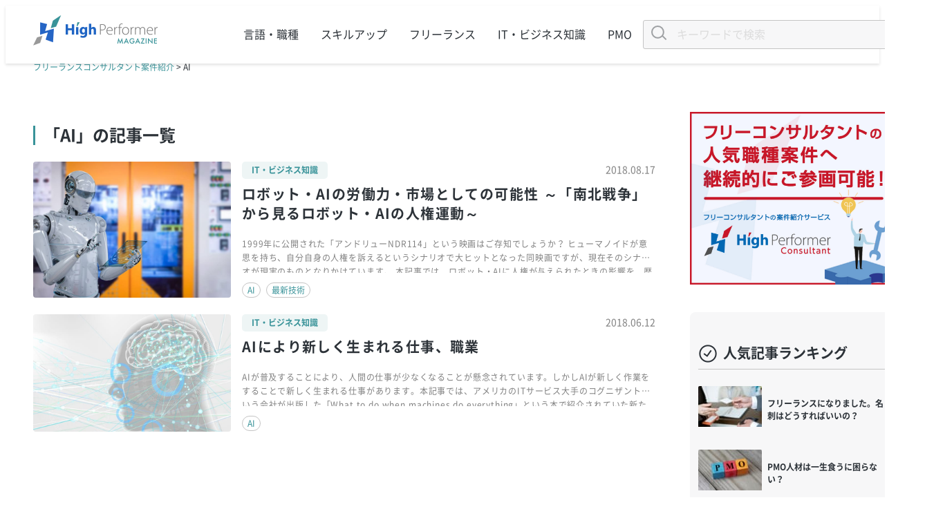

--- FILE ---
content_type: text/html; charset=UTF-8
request_url: https://www.high-performer.jp/magazine/tag/ai/
body_size: 76485
content:
<!DOCTYPE html>
<html lang="ja" test-data="cicd">
<head>
  <meta charset="UTF-8">
  <meta name="viewport" content="width=device-width, user-scalable=no, initial-scale=1.0, maximum-scale=1.0, minimum-scale=1.0">
  <meta http-equiv="X-UA-Compatible" content="ie=edge">
  <meta name="thumbnail" content="https://www.high-performer.jp/magazine/wp-content/themes/hpc-magazine/dist/img/logo-thumbnail.jpg" />
  <link rel="stylesheet" href="https://www.high-performer.jp/magazine/wp-content/themes/hpc-magazine/dist/css/style.css?1764222528" media="screen">
  <link rel="shortcut icon" href="https://www.high-performer.jp/magazine/wp-content/themes/hpc-magazine/dist/img/favicon.ico?1764222513">
  <link rel="alternate" type="application/rss+xml" title="RSS Feed" href="https://www.high-performer.jp/magazine/feed">
  <!-- Google Tag Manager -->
  <script>(function (w, d, s, l, i) {
      w[l] = w[l] || [];
      w[l].push({
        'gtm.start':
          new Date().getTime(), event: 'gtm.js'
      });
      var f = d.getElementsByTagName(s)[0],
        j = d.createElement(s), dl = l != 'dataLayer' ? '&l=' + l : '';
      j.async = true;
      j.src =
        'https://www.googletagmanager.com/gtm.js?id=' + i + dl;
      f.parentNode.insertBefore(j, f);
    })(window, document, 'script', 'dataLayer', 'GTM-NV3NJZJ');</script>
  <!-- End Google Tag Manager -->
  <title>AI | 【ハイパフォMAGAZINE】コンサルタント向けスキル・キャリア情報</title>

		<!-- All in One SEO 4.4.4 - aioseo.com -->
		<meta name="robots" content="max-image-preview:large" />
		<link rel="canonical" href="https://www.high-performer.jp/magazine/tag/ai/" />
		<meta name="generator" content="All in One SEO (AIOSEO) 4.4.4" />
		<script type="application/ld+json" class="aioseo-schema">
			{"@context":"https:\/\/schema.org","@graph":[{"@type":"BreadcrumbList","@id":"https:\/\/www.high-performer.jp\/magazine\/tag\/ai\/#breadcrumblist","itemListElement":[{"@type":"ListItem","@id":"https:\/\/www.high-performer.jp\/magazine\/#listItem","position":1,"item":{"@type":"WebPage","@id":"https:\/\/www.high-performer.jp\/magazine\/","name":"\u30db\u30fc\u30e0","description":"\u30cf\u30a4\u30d1\u30d5\u30a9MAGAZINE\u306f\u3001\u30b3\u30f3\u30b5\u30eb\u30bf\u30f3\u30c8\u5411\u3051\u306e\u60c5\u5831\u767a\u4fe1\u30b5\u30a4\u30c8\u3067\u3059\u3002\u8ee2\u8077\u3084\u526f\u696d\u306a\u3069\u306e\u30ad\u30e3\u30ea\u30a2\u3084\u30b9\u30ad\u30eb\u30a2\u30c3\u30d7\u306e\u60c5\u5831\u3001PM\u30fbPMO\u306e\u6982\u8981\u3084\u5f79\u5272\u3001\u30d5\u30ea\u30fc\u30e9\u30f3\u30b9\u5411\u3051\u306e\u5951\u7d04\u66f8\u3084\u7a0e\u91d1\u306e\u77e5\u8b58\u3001\u305d\u306e\u4ed6\u6700\u65b0\u30d3\u30b8\u30cd\u30b9\u306e\u30c8\u30ec\u30f3\u30c9\u60c5\u5831\u306a\u3069\u5e45\u5e83\u304f\u767a\u4fe1\u4e2d\u3002","url":"https:\/\/www.high-performer.jp\/magazine\/"},"nextItem":"https:\/\/www.high-performer.jp\/magazine\/tag\/ai\/#listItem"},{"@type":"ListItem","@id":"https:\/\/www.high-performer.jp\/magazine\/tag\/ai\/#listItem","position":2,"item":{"@type":"WebPage","@id":"https:\/\/www.high-performer.jp\/magazine\/tag\/ai\/","name":"AI","url":"https:\/\/www.high-performer.jp\/magazine\/tag\/ai\/"},"previousItem":"https:\/\/www.high-performer.jp\/magazine\/#listItem"}]},{"@type":"CollectionPage","@id":"https:\/\/www.high-performer.jp\/magazine\/tag\/ai\/#collectionpage","url":"https:\/\/www.high-performer.jp\/magazine\/tag\/ai\/","name":"AI | \u3010\u30cf\u30a4\u30d1\u30d5\u30a9MAGAZINE\u3011\u30b3\u30f3\u30b5\u30eb\u30bf\u30f3\u30c8\u5411\u3051\u30b9\u30ad\u30eb\u30fb\u30ad\u30e3\u30ea\u30a2\u60c5\u5831","inLanguage":"ja","isPartOf":{"@id":"https:\/\/www.high-performer.jp\/magazine\/#website"},"breadcrumb":{"@id":"https:\/\/www.high-performer.jp\/magazine\/tag\/ai\/#breadcrumblist"}},{"@type":"Organization","@id":"https:\/\/www.high-performer.jp\/magazine\/#organization","name":"\u3010\u30cf\u30a4\u30d1\u30d5\u30a9MAGAZINE\u3011\u30b3\u30f3\u30b5\u30eb\u30bf\u30f3\u30c8\u5411\u3051\u30b9\u30ad\u30eb\u30fb\u30ad\u30e3\u30ea\u30a2\u60c5\u5831","url":"https:\/\/www.high-performer.jp\/magazine\/"},{"@type":"WebSite","@id":"https:\/\/www.high-performer.jp\/magazine\/#website","url":"https:\/\/www.high-performer.jp\/magazine\/","name":"\u3010\u30cf\u30a4\u30d1\u30d5\u30a9MAGAZINE\u3011\u30b3\u30f3\u30b5\u30eb\u30bf\u30f3\u30c8\u5411\u3051\u30b9\u30ad\u30eb\u30fb\u30ad\u30e3\u30ea\u30a2\u60c5\u5831","description":"\u30cf\u30a4\u30d1\u30d5\u30a9MAGAZINE\u306f\u3001\u30b3\u30f3\u30b5\u30eb\u30bf\u30f3\u30c8\u5411\u3051\u306e\u60c5\u5831\u767a\u4fe1\u30b5\u30a4\u30c8\u3067\u3059\u3002\u8ee2\u8077\u3084\u526f\u696d\u306a\u3069\u306e\u30ad\u30e3\u30ea\u30a2\u3084\u30b9\u30ad\u30eb\u30a2\u30c3\u30d7\u306e\u60c5\u5831\u3001PM\u30fbPMO\u306e\u6982\u8981\u3084\u5f79\u5272\u3001\u30d5\u30ea\u30fc\u30e9\u30f3\u30b9\u5411\u3051\u306e\u5951\u7d04\u66f8\u3084\u7a0e\u91d1\u306e\u77e5\u8b58\u3001\u305d\u306e\u4ed6\u6700\u65b0\u30d3\u30b8\u30cd\u30b9\u306e\u30c8\u30ec\u30f3\u30c9\u60c5\u5831\u306a\u3069\u5e45\u5e83\u304f\u767a\u4fe1\u4e2d\u3002","inLanguage":"ja","publisher":{"@id":"https:\/\/www.high-performer.jp\/magazine\/#organization"}}]}
		</script>
		<!-- All in One SEO -->

<link rel="alternate" type="application/rss+xml" title="【ハイパフォMAGAZINE】コンサルタント向けスキル・キャリア情報 &raquo; AI タグのフィード" href="https://www.high-performer.jp/magazine/tag/ai/feed/" />
<style id='classic-theme-styles-inline-css' type='text/css'>
/*! This file is auto-generated */
.wp-block-button__link{color:#fff;background-color:#32373c;border-radius:9999px;box-shadow:none;text-decoration:none;padding:calc(.667em + 2px) calc(1.333em + 2px);font-size:1.125em}.wp-block-file__button{background:#32373c;color:#fff;text-decoration:none}
</style>
<style id='global-styles-inline-css' type='text/css'>
body{--wp--preset--color--black: #000000;--wp--preset--color--cyan-bluish-gray: #abb8c3;--wp--preset--color--white: #ffffff;--wp--preset--color--pale-pink: #f78da7;--wp--preset--color--vivid-red: #cf2e2e;--wp--preset--color--luminous-vivid-orange: #ff6900;--wp--preset--color--luminous-vivid-amber: #fcb900;--wp--preset--color--light-green-cyan: #7bdcb5;--wp--preset--color--vivid-green-cyan: #00d084;--wp--preset--color--pale-cyan-blue: #8ed1fc;--wp--preset--color--vivid-cyan-blue: #0693e3;--wp--preset--color--vivid-purple: #9b51e0;--wp--preset--gradient--vivid-cyan-blue-to-vivid-purple: linear-gradient(135deg,rgba(6,147,227,1) 0%,rgb(155,81,224) 100%);--wp--preset--gradient--light-green-cyan-to-vivid-green-cyan: linear-gradient(135deg,rgb(122,220,180) 0%,rgb(0,208,130) 100%);--wp--preset--gradient--luminous-vivid-amber-to-luminous-vivid-orange: linear-gradient(135deg,rgba(252,185,0,1) 0%,rgba(255,105,0,1) 100%);--wp--preset--gradient--luminous-vivid-orange-to-vivid-red: linear-gradient(135deg,rgba(255,105,0,1) 0%,rgb(207,46,46) 100%);--wp--preset--gradient--very-light-gray-to-cyan-bluish-gray: linear-gradient(135deg,rgb(238,238,238) 0%,rgb(169,184,195) 100%);--wp--preset--gradient--cool-to-warm-spectrum: linear-gradient(135deg,rgb(74,234,220) 0%,rgb(151,120,209) 20%,rgb(207,42,186) 40%,rgb(238,44,130) 60%,rgb(251,105,98) 80%,rgb(254,248,76) 100%);--wp--preset--gradient--blush-light-purple: linear-gradient(135deg,rgb(255,206,236) 0%,rgb(152,150,240) 100%);--wp--preset--gradient--blush-bordeaux: linear-gradient(135deg,rgb(254,205,165) 0%,rgb(254,45,45) 50%,rgb(107,0,62) 100%);--wp--preset--gradient--luminous-dusk: linear-gradient(135deg,rgb(255,203,112) 0%,rgb(199,81,192) 50%,rgb(65,88,208) 100%);--wp--preset--gradient--pale-ocean: linear-gradient(135deg,rgb(255,245,203) 0%,rgb(182,227,212) 50%,rgb(51,167,181) 100%);--wp--preset--gradient--electric-grass: linear-gradient(135deg,rgb(202,248,128) 0%,rgb(113,206,126) 100%);--wp--preset--gradient--midnight: linear-gradient(135deg,rgb(2,3,129) 0%,rgb(40,116,252) 100%);--wp--preset--font-size--small: 13px;--wp--preset--font-size--medium: 20px;--wp--preset--font-size--large: 36px;--wp--preset--font-size--x-large: 42px;--wp--preset--spacing--20: 0.44rem;--wp--preset--spacing--30: 0.67rem;--wp--preset--spacing--40: 1rem;--wp--preset--spacing--50: 1.5rem;--wp--preset--spacing--60: 2.25rem;--wp--preset--spacing--70: 3.38rem;--wp--preset--spacing--80: 5.06rem;--wp--preset--shadow--natural: 6px 6px 9px rgba(0, 0, 0, 0.2);--wp--preset--shadow--deep: 12px 12px 50px rgba(0, 0, 0, 0.4);--wp--preset--shadow--sharp: 6px 6px 0px rgba(0, 0, 0, 0.2);--wp--preset--shadow--outlined: 6px 6px 0px -3px rgba(255, 255, 255, 1), 6px 6px rgba(0, 0, 0, 1);--wp--preset--shadow--crisp: 6px 6px 0px rgba(0, 0, 0, 1);}:where(.is-layout-flex){gap: 0.5em;}:where(.is-layout-grid){gap: 0.5em;}body .is-layout-flow > .alignleft{float: left;margin-inline-start: 0;margin-inline-end: 2em;}body .is-layout-flow > .alignright{float: right;margin-inline-start: 2em;margin-inline-end: 0;}body .is-layout-flow > .aligncenter{margin-left: auto !important;margin-right: auto !important;}body .is-layout-constrained > .alignleft{float: left;margin-inline-start: 0;margin-inline-end: 2em;}body .is-layout-constrained > .alignright{float: right;margin-inline-start: 2em;margin-inline-end: 0;}body .is-layout-constrained > .aligncenter{margin-left: auto !important;margin-right: auto !important;}body .is-layout-constrained > :where(:not(.alignleft):not(.alignright):not(.alignfull)){max-width: var(--wp--style--global--content-size);margin-left: auto !important;margin-right: auto !important;}body .is-layout-constrained > .alignwide{max-width: var(--wp--style--global--wide-size);}body .is-layout-flex{display: flex;}body .is-layout-flex{flex-wrap: wrap;align-items: center;}body .is-layout-flex > *{margin: 0;}body .is-layout-grid{display: grid;}body .is-layout-grid > *{margin: 0;}:where(.wp-block-columns.is-layout-flex){gap: 2em;}:where(.wp-block-columns.is-layout-grid){gap: 2em;}:where(.wp-block-post-template.is-layout-flex){gap: 1.25em;}:where(.wp-block-post-template.is-layout-grid){gap: 1.25em;}.has-black-color{color: var(--wp--preset--color--black) !important;}.has-cyan-bluish-gray-color{color: var(--wp--preset--color--cyan-bluish-gray) !important;}.has-white-color{color: var(--wp--preset--color--white) !important;}.has-pale-pink-color{color: var(--wp--preset--color--pale-pink) !important;}.has-vivid-red-color{color: var(--wp--preset--color--vivid-red) !important;}.has-luminous-vivid-orange-color{color: var(--wp--preset--color--luminous-vivid-orange) !important;}.has-luminous-vivid-amber-color{color: var(--wp--preset--color--luminous-vivid-amber) !important;}.has-light-green-cyan-color{color: var(--wp--preset--color--light-green-cyan) !important;}.has-vivid-green-cyan-color{color: var(--wp--preset--color--vivid-green-cyan) !important;}.has-pale-cyan-blue-color{color: var(--wp--preset--color--pale-cyan-blue) !important;}.has-vivid-cyan-blue-color{color: var(--wp--preset--color--vivid-cyan-blue) !important;}.has-vivid-purple-color{color: var(--wp--preset--color--vivid-purple) !important;}.has-black-background-color{background-color: var(--wp--preset--color--black) !important;}.has-cyan-bluish-gray-background-color{background-color: var(--wp--preset--color--cyan-bluish-gray) !important;}.has-white-background-color{background-color: var(--wp--preset--color--white) !important;}.has-pale-pink-background-color{background-color: var(--wp--preset--color--pale-pink) !important;}.has-vivid-red-background-color{background-color: var(--wp--preset--color--vivid-red) !important;}.has-luminous-vivid-orange-background-color{background-color: var(--wp--preset--color--luminous-vivid-orange) !important;}.has-luminous-vivid-amber-background-color{background-color: var(--wp--preset--color--luminous-vivid-amber) !important;}.has-light-green-cyan-background-color{background-color: var(--wp--preset--color--light-green-cyan) !important;}.has-vivid-green-cyan-background-color{background-color: var(--wp--preset--color--vivid-green-cyan) !important;}.has-pale-cyan-blue-background-color{background-color: var(--wp--preset--color--pale-cyan-blue) !important;}.has-vivid-cyan-blue-background-color{background-color: var(--wp--preset--color--vivid-cyan-blue) !important;}.has-vivid-purple-background-color{background-color: var(--wp--preset--color--vivid-purple) !important;}.has-black-border-color{border-color: var(--wp--preset--color--black) !important;}.has-cyan-bluish-gray-border-color{border-color: var(--wp--preset--color--cyan-bluish-gray) !important;}.has-white-border-color{border-color: var(--wp--preset--color--white) !important;}.has-pale-pink-border-color{border-color: var(--wp--preset--color--pale-pink) !important;}.has-vivid-red-border-color{border-color: var(--wp--preset--color--vivid-red) !important;}.has-luminous-vivid-orange-border-color{border-color: var(--wp--preset--color--luminous-vivid-orange) !important;}.has-luminous-vivid-amber-border-color{border-color: var(--wp--preset--color--luminous-vivid-amber) !important;}.has-light-green-cyan-border-color{border-color: var(--wp--preset--color--light-green-cyan) !important;}.has-vivid-green-cyan-border-color{border-color: var(--wp--preset--color--vivid-green-cyan) !important;}.has-pale-cyan-blue-border-color{border-color: var(--wp--preset--color--pale-cyan-blue) !important;}.has-vivid-cyan-blue-border-color{border-color: var(--wp--preset--color--vivid-cyan-blue) !important;}.has-vivid-purple-border-color{border-color: var(--wp--preset--color--vivid-purple) !important;}.has-vivid-cyan-blue-to-vivid-purple-gradient-background{background: var(--wp--preset--gradient--vivid-cyan-blue-to-vivid-purple) !important;}.has-light-green-cyan-to-vivid-green-cyan-gradient-background{background: var(--wp--preset--gradient--light-green-cyan-to-vivid-green-cyan) !important;}.has-luminous-vivid-amber-to-luminous-vivid-orange-gradient-background{background: var(--wp--preset--gradient--luminous-vivid-amber-to-luminous-vivid-orange) !important;}.has-luminous-vivid-orange-to-vivid-red-gradient-background{background: var(--wp--preset--gradient--luminous-vivid-orange-to-vivid-red) !important;}.has-very-light-gray-to-cyan-bluish-gray-gradient-background{background: var(--wp--preset--gradient--very-light-gray-to-cyan-bluish-gray) !important;}.has-cool-to-warm-spectrum-gradient-background{background: var(--wp--preset--gradient--cool-to-warm-spectrum) !important;}.has-blush-light-purple-gradient-background{background: var(--wp--preset--gradient--blush-light-purple) !important;}.has-blush-bordeaux-gradient-background{background: var(--wp--preset--gradient--blush-bordeaux) !important;}.has-luminous-dusk-gradient-background{background: var(--wp--preset--gradient--luminous-dusk) !important;}.has-pale-ocean-gradient-background{background: var(--wp--preset--gradient--pale-ocean) !important;}.has-electric-grass-gradient-background{background: var(--wp--preset--gradient--electric-grass) !important;}.has-midnight-gradient-background{background: var(--wp--preset--gradient--midnight) !important;}.has-small-font-size{font-size: var(--wp--preset--font-size--small) !important;}.has-medium-font-size{font-size: var(--wp--preset--font-size--medium) !important;}.has-large-font-size{font-size: var(--wp--preset--font-size--large) !important;}.has-x-large-font-size{font-size: var(--wp--preset--font-size--x-large) !important;}
.wp-block-navigation a:where(:not(.wp-element-button)){color: inherit;}
:where(.wp-block-post-template.is-layout-flex){gap: 1.25em;}:where(.wp-block-post-template.is-layout-grid){gap: 1.25em;}
:where(.wp-block-columns.is-layout-flex){gap: 2em;}:where(.wp-block-columns.is-layout-grid){gap: 2em;}
.wp-block-pullquote{font-size: 1.5em;line-height: 1.6;}
</style>
<link rel='stylesheet' id='wordpress-popular-posts-css-css' href='https://www.high-performer.jp/magazine/wp-content/plugins/wordpress-popular-posts/assets/css/wpp.css?ver=6.3.4' type='text/css' media='all' />
            <style id="wpp-loading-animation-styles">@-webkit-keyframes bgslide{from{background-position-x:0}to{background-position-x:-200%}}@keyframes bgslide{from{background-position-x:0}to{background-position-x:-200%}}.wpp-widget-placeholder,.wpp-widget-block-placeholder,.wpp-shortcode-placeholder{margin:0 auto;width:60px;height:3px;background:#dd3737;background:linear-gradient(90deg,#dd3737 0%,#571313 10%,#dd3737 100%);background-size:200% auto;border-radius:3px;-webkit-animation:bgslide 1s infinite linear;animation:bgslide 1s infinite linear}</style>
            </head>
<body>
<!-- Google Tag Manager (noscript) -->
<noscript>
  <iframe src="https://www.googletagmanager.com/ns.html?id=GTM-NV3NJZJ"
          height="0" width="0" style="display:none;visibility:hidden"></iframe>
</noscript>
<!-- End Google Tag Manager (noscript) -->

<div id="app" class="app">
  <header id="header" class="header">
    <div id="overlay" class="overlay"></div>
    <div class="header__inner">
      <a class="header__logo" href="https://www.high-performer.jp/magazine/">
        <img src="https://www.high-performer.jp/magazine/wp-content/themes/hpc-magazine/dist/img/logo.png"
             width="180" height="44" alt="ハイパフォマガジン">
      </a>

      <div class="header__mobile-buttons">
        <button id="mobile-search-open" class="mobile-search-open">
          <img src="https://www.high-performer.jp/magazine/wp-content/themes/hpc-magazine/dist/img/icons/icon-search.svg" alt="">
        </button>

        <div id="mobile-search" class="mobile-search-modal">
          <div class="mobile-search-modal__header">
            <a class="header__logo" href="https://www.high-performer.jp/magazine/">
              <img src="https://www.high-performer.jp/magazine/wp-content/themes/hpc-magazine/dist/img/logo.png"
                   width="176" height="36" alt="テクストマガジン">
            </a>
            <button id="mobile-search-close" class="drawer-button drawer-button--close">
              <span></span>
              <span></span>
              <span></span>
            </button>
          </div>
          <div class="mobile-search-modal__content">
            <p><em>検索</em></p>
            <form role="search" method="get" action="https://www.high-performer.jp/magazine/" class="search-form">
              <input type="hidden" value="post" name="post_type">
              <img class="search-form__icon"
                   src="https://www.high-performer.jp/magazine/wp-content/themes/hpc-magazine/dist/img/icons/icon-search.svg" alt="" width="22" height="21">
              <label>
                <input type="text" value="" name="s" placeholder="キーワードで検索">
              </label>
            </form>
          </div>
        </div>

        <button id="drawer-open" class="drawer-button">
          <span></span>
          <span></span>
          <span></span>
        </button>
      </div>
      <nav id="drawer" class="header__drawer">
        <button id="drawer-close" class="drawer-button drawer-button--close">
          <span></span>
          <span></span>
          <span></span>
        </button>

        <ul class="global-nav">
          <li class="global-nav__item global-nav__item--home">
            <a href="https://www.high-performer.jp/magazine/" class="global-nav__link">
              トップ
            </a>
          </li>
          <li class="global-nav__item"><a href="https://www.high-performer.jp/magazine/category/language/" class="global-nav__link">言語・職種</a></li><li class="global-nav__item"><a href="https://www.high-performer.jp/magazine/category/skillup/" class="global-nav__link">スキルアップ</a></li><li class="global-nav__item"><a href="https://www.high-performer.jp/magazine/category/freelance/" class="global-nav__link">フリーランス</a></li><li class="global-nav__item"><a href="https://www.high-performer.jp/magazine/category/business/" class="global-nav__link">IT・ビジネス知識</a></li><li class="global-nav__item"><a href="https://www.high-performer.jp/magazine/category/pmo/" class="global-nav__link">PMO</a></li>        </ul>
        <form role="search" method="get" action="https://www.high-performer.jp/magazine/" class="search-form">
          <input type="hidden" value="post" name="post_type">
          <img class="search-form__icon"
               src="https://www.high-performer.jp/magazine/wp-content/themes/hpc-magazine/dist/img/icons/icon-search.svg" alt="" width="22" height="21" width="22" height="21">
          <label>
            <input type="text" value="" name="s" placeholder="キーワードで検索">
          </label>
        </form>
      </nav>

    </div>
  </header>
  <div class="breadcrumb">
    <div class="breadcrumb__inner" typeof="BreadcrumbList" vocab="https://schema.org/">
      <!-- Breadcrumb NavXT 7.2.0 -->
<span property="itemListElement" typeof="ListItem"><a property="item" typeof="WebPage" title="【ハイパフォMAGAZINE】コンサルタント向けスキル・キャリア情報へ移動" href="https://www.high-performer.jp/magazine" class="home"><span property="name">フリーランスコンサルタント案件紹介</span></a><meta property="position" content="1"></span> &gt; <span property="itemListElement" typeof="ListItem"><span property="name">AI</span><meta property="position" content="2"></span>    </div>
  </div>


  <div class="container container--with-sidebar">
    <main class="main">
      
      <div class="section">
        <h2 class="section__title">
          「AI」の記事一覧        </h2>

                  <div class="section__content">
            <div class="post-card">

              <article class="post-card__item">
  <div class="post-card__thumb">
    <a href="https://www.high-performer.jp/magazine/possibility-of-ai/">
      <img width="780" height="500" src="https://www.high-performer.jp/magazine/wp-content/uploads/2018/10/possibility-of-ai.jpg"  alt="" decoding="async" fetchpriority="high" srcset="https://www.high-performer.jp/magazine/wp-content/uploads/2018/10/possibility-of-ai.jpg 780w, https://www.high-performer.jp/magazine/wp-content/uploads/2018/10/possibility-of-ai-300x192.jpg 300w, https://www.high-performer.jp/magazine/wp-content/uploads/2018/10/possibility-of-ai-768x492.jpg 768w" sizes="(max-width: 780px) 100vw, 780px" />    </a>
  </div>
  <div class="post-card__body">
    <div class="post-card__head">
            <a href="https://www.high-performer.jp/magazine/category/business"
         class="category-button">
        IT・ビジネス知識      </a>
      <div class="post-card__date">
        <time datetime="2018-08-17">2018.08.17</time>
      </div>
    </div>
    <div class="post-card__title">
      <a href="https://www.high-performer.jp/magazine/possibility-of-ai/" class="post-card__link">ロボット・AIの労働力・市場としての可能性 ～「南北戦争」から見るロボット・AIの人権運動～</a>
    </div>
    <div class="post-card__content">
      <p>1999年に公開された「アンドリューNDR114」という映画はご存知でしょうか？ ヒューマノイドが意思を持ち、自分自身の人権を訴えるというシナリオで大ヒットとなった同映画ですが、現在そのシナリオが現実のものとなりかけています。 本記事では、ロボット・AIに人権が与えられたときの影響を、歴史的な人権運動である「南北戦争」の事例と比較しながらご紹介したいと思います。</p>    </div>
    <div class="post-card__footer">
              <div class="tag-button">
                      <div class="tag-button__item">
              <a class="tag-button__link" href="https://www.high-performer.jp/magazine/tag/ai">
                AI              </a>
            </div>
                      <div class="tag-button__item">
              <a class="tag-button__link" href="https://www.high-performer.jp/magazine/tag/latest-technology">
                最新技術              </a>
            </div>
                  </div>
          </div>
  </div>
</article>
<article class="post-card__item">
  <div class="post-card__thumb">
    <a href="https://www.high-performer.jp/magazine/new-jobs-that-ai-can-make/">
      <img width="780" height="500" src="https://www.high-performer.jp/magazine/wp-content/uploads/2018/06/new-jobs-that-ai-can-make.jpg"  alt="" decoding="async" srcset="https://www.high-performer.jp/magazine/wp-content/uploads/2018/06/new-jobs-that-ai-can-make.jpg 780w, https://www.high-performer.jp/magazine/wp-content/uploads/2018/06/new-jobs-that-ai-can-make-300x192.jpg 300w, https://www.high-performer.jp/magazine/wp-content/uploads/2018/06/new-jobs-that-ai-can-make-768x492.jpg 768w" sizes="(max-width: 780px) 100vw, 780px" />    </a>
  </div>
  <div class="post-card__body">
    <div class="post-card__head">
            <a href="https://www.high-performer.jp/magazine/category/business"
         class="category-button">
        IT・ビジネス知識      </a>
      <div class="post-card__date">
        <time datetime="2018-06-12">2018.06.12</time>
      </div>
    </div>
    <div class="post-card__title">
      <a href="https://www.high-performer.jp/magazine/new-jobs-that-ai-can-make/" class="post-card__link">AIにより新しく生まれる仕事、職業</a>
    </div>
    <div class="post-card__content">
      <p>AIが普及することにより、人間の仕事が少なくなることが懸念されています。しかしAIが新しく作業をすることで新しく生まれる仕事があります。本記事では、アメリカのITサービス大手のコグニザントという会社が出版した「What to do when machines do everything」という本で紹介されていた新たに生まれる仕事をご紹介します。</p>    </div>
    <div class="post-card__footer">
              <div class="tag-button">
                      <div class="tag-button__item">
              <a class="tag-button__link" href="https://www.high-performer.jp/magazine/tag/ai">
                AI              </a>
            </div>
                  </div>
          </div>
  </div>
</article>
            </div>
          </div>

                </div>

          </main>
    <div class="sidebar">
      <div class="sidebar__item">
      <div class="sidebar__banner"><a href="https://www.high-performer.jp/consultant/lp/job_category/?media=high-performermagazine&#038;place=sidemenu01"><img width="1024" height="853" src="https://www.high-performer.jp/magazine/wp-content/uploads/2023/03/61bcc906814cf500e03c52fade6f59ec-1024x853.jpg" class="image wp-image-9261  attachment-large size-large" alt="" decoding="async" style="max-width: 100%; height: auto;" loading="lazy" srcset="https://www.high-performer.jp/magazine/wp-content/uploads/2023/03/61bcc906814cf500e03c52fade6f59ec-1024x853.jpg 1024w, https://www.high-performer.jp/magazine/wp-content/uploads/2023/03/61bcc906814cf500e03c52fade6f59ec-300x250.jpg 300w, https://www.high-performer.jp/magazine/wp-content/uploads/2023/03/61bcc906814cf500e03c52fade6f59ec-768x640.jpg 768w, https://www.high-performer.jp/magazine/wp-content/uploads/2023/03/61bcc906814cf500e03c52fade6f59ec.jpg 1200w" sizes="(max-width: 1024px) 100vw, 1024px" /></a></div>    </div>
  
  <div class="sidebar__item">
    <div class="side-article-card">
      <h3 class="side-article-card__title">
        <svg class="side-article-card__icon" width="28" height="28" viewBox="0 0 28 28" fill="none" xmlns="http://www.w3.org/2000/svg">
          <path
            d="M8.16732 15L12.834 18.5L18.6673 10.3333M14.0007 26.6666C20.4442 26.6666 25.6673 21.4435 25.6673 15C25.6673 8.55648 20.4442 3.33331 14.0007 3.33331C7.55715 3.33331 2.33398 8.55648 2.33398 15C2.33398 21.4435 7.55715 26.6666 14.0007 26.6666Z"
            stroke="#2C3238" stroke-width="2"/>
        </svg>
        人気記事ランキング
      </h3>

      <article class="side-article-card__item"><div class="side-article-card__thumb"><a href="https://www.high-performer.jp/magazine/freelance-business-card/" target="_self"><img src="https://www.high-performer.jp/magazine/wp-content/uploads/wordpress-popular-posts/6059-featured-92x59.jpg" srcset="https://www.high-performer.jp/magazine/wp-content/uploads/wordpress-popular-posts/6059-featured-92x59.jpg, https://www.high-performer.jp/magazine/wp-content/uploads/wordpress-popular-posts/6059-featured-92x59@1.5x.jpg 1.5x, https://www.high-performer.jp/magazine/wp-content/uploads/wordpress-popular-posts/6059-featured-92x59@2x.jpg 2x, https://www.high-performer.jp/magazine/wp-content/uploads/wordpress-popular-posts/6059-featured-92x59@2.5x.jpg 2.5x, https://www.high-performer.jp/magazine/wp-content/uploads/wordpress-popular-posts/6059-featured-92x59@3x.jpg 3x" width="92" height="59" alt="" class="wpp-thumbnail wpp_featured wpp_cached_thumb" decoding="async" loading="lazy"></a></div><div class="side-article-card__content"><div class="category-button mobile-only"><a href="https://www.high-performer.jp/magazine/category/freelance/" class="wpp-taxonomy category category-147">フリーランス</a></div><h4 class="side-article-card__post-title"><a href="https://www.high-performer.jp/magazine/freelance-business-card/" class="wpp-post-title" target="_self">フリーランスになりました。名刺はどうすればいいの？</a></h4></div></article>
<article class="side-article-card__item"><div class="side-article-card__thumb"><a href="https://www.high-performer.jp/magazine/needs-of-pmo-never-go-away/" target="_self"><img src="https://www.high-performer.jp/magazine/wp-content/uploads/wordpress-popular-posts/5521-featured-92x59.jpg" srcset="https://www.high-performer.jp/magazine/wp-content/uploads/wordpress-popular-posts/5521-featured-92x59.jpg, https://www.high-performer.jp/magazine/wp-content/uploads/wordpress-popular-posts/5521-featured-92x59@1.5x.jpg 1.5x, https://www.high-performer.jp/magazine/wp-content/uploads/wordpress-popular-posts/5521-featured-92x59@2x.jpg 2x, https://www.high-performer.jp/magazine/wp-content/uploads/wordpress-popular-posts/5521-featured-92x59@2.5x.jpg 2.5x, https://www.high-performer.jp/magazine/wp-content/uploads/wordpress-popular-posts/5521-featured-92x59@3x.jpg 3x" width="92" height="59" alt="" class="wpp-thumbnail wpp_featured wpp_cached_thumb" decoding="async" loading="lazy"></a></div><div class="side-article-card__content"><div class="category-button mobile-only"><a href="https://www.high-performer.jp/magazine/category/pmo/" class="wpp-taxonomy category category-138">PMO</a></div><h4 class="side-article-card__post-title"><a href="https://www.high-performer.jp/magazine/needs-of-pmo-never-go-away/" class="wpp-post-title" target="_self">PMO人材は一生食うに困らない？</a></h4></div></article>
<article class="side-article-card__item"><div class="side-article-card__thumb"><a href="https://www.high-performer.jp/magazine/think-of-the-pmo-role-based-on-cases/" target="_self"><img src="https://www.high-performer.jp/magazine/wp-content/uploads/wordpress-popular-posts/5531-featured-92x59.jpg" srcset="https://www.high-performer.jp/magazine/wp-content/uploads/wordpress-popular-posts/5531-featured-92x59.jpg, https://www.high-performer.jp/magazine/wp-content/uploads/wordpress-popular-posts/5531-featured-92x59@1.5x.jpg 1.5x, https://www.high-performer.jp/magazine/wp-content/uploads/wordpress-popular-posts/5531-featured-92x59@2x.jpg 2x, https://www.high-performer.jp/magazine/wp-content/uploads/wordpress-popular-posts/5531-featured-92x59@2.5x.jpg 2.5x, https://www.high-performer.jp/magazine/wp-content/uploads/wordpress-popular-posts/5531-featured-92x59@3x.jpg 3x" width="92" height="59" alt="" class="wpp-thumbnail wpp_featured wpp_cached_thumb" decoding="async" loading="lazy"></a></div><div class="side-article-card__content"><div class="category-button mobile-only"><a href="https://www.high-performer.jp/magazine/category/pmo/" class="wpp-taxonomy category category-138">PMO</a></div><h4 class="side-article-card__post-title"><a href="https://www.high-performer.jp/magazine/think-of-the-pmo-role-based-on-cases/" class="wpp-post-title" target="_self">事例から読み解く「PMO」という役割</a></h4></div></article>
<article class="side-article-card__item"><div class="side-article-card__thumb"><a href="https://www.high-performer.jp/magazine/the-role-of-pmo/" target="_self"><img src="https://www.high-performer.jp/magazine/wp-content/uploads/wordpress-popular-posts/6070-featured-92x59.jpg" srcset="https://www.high-performer.jp/magazine/wp-content/uploads/wordpress-popular-posts/6070-featured-92x59.jpg, https://www.high-performer.jp/magazine/wp-content/uploads/wordpress-popular-posts/6070-featured-92x59@1.5x.jpg 1.5x, https://www.high-performer.jp/magazine/wp-content/uploads/wordpress-popular-posts/6070-featured-92x59@2x.jpg 2x, https://www.high-performer.jp/magazine/wp-content/uploads/wordpress-popular-posts/6070-featured-92x59@2.5x.jpg 2.5x, https://www.high-performer.jp/magazine/wp-content/uploads/wordpress-popular-posts/6070-featured-92x59@3x.jpg 3x" width="92" height="59" alt="" class="wpp-thumbnail wpp_featured wpp_cached_thumb" decoding="async" loading="lazy"></a></div><div class="side-article-card__content"><div class="category-button mobile-only"><a href="https://www.high-performer.jp/magazine/category/pmo/" class="wpp-taxonomy category category-138">PMO</a></div><h4 class="side-article-card__post-title"><a href="https://www.high-performer.jp/magazine/the-role-of-pmo/" class="wpp-post-title" target="_self">PMO特集 ～フリーランスのコンサルタントが知っておくべきPMOの役割～</a></h4></div></article>
<article class="side-article-card__item"><div class="side-article-card__thumb"><a href="https://www.high-performer.jp/magazine/how-to-be-an-it-consultant/" target="_self"><img src="https://www.high-performer.jp/magazine/wp-content/uploads/wordpress-popular-posts/5379-featured-92x59.jpg" srcset="https://www.high-performer.jp/magazine/wp-content/uploads/wordpress-popular-posts/5379-featured-92x59.jpg, https://www.high-performer.jp/magazine/wp-content/uploads/wordpress-popular-posts/5379-featured-92x59@1.5x.jpg 1.5x, https://www.high-performer.jp/magazine/wp-content/uploads/wordpress-popular-posts/5379-featured-92x59@2x.jpg 2x, https://www.high-performer.jp/magazine/wp-content/uploads/wordpress-popular-posts/5379-featured-92x59@2.5x.jpg 2.5x, https://www.high-performer.jp/magazine/wp-content/uploads/wordpress-popular-posts/5379-featured-92x59@3x.jpg 3x" width="92" height="59" alt="" class="wpp-thumbnail wpp_featured wpp_cached_thumb" decoding="async" loading="lazy"></a></div><div class="side-article-card__content"><div class="category-button mobile-only"><a href="https://www.high-performer.jp/magazine/category/skillup/" class="wpp-taxonomy category category-146">スキルアップ</a></div><h4 class="side-article-card__post-title"><a href="https://www.high-performer.jp/magazine/how-to-be-an-it-consultant/" class="wpp-post-title" target="_self">ITコンサルタントになるためには ～必要スキル編～</a></h4></div></article>
<article class="side-article-card__item"><div class="side-article-card__thumb"><a href="https://www.high-performer.jp/magazine/project-management-tools/" target="_self"><img src="https://www.high-performer.jp/magazine/wp-content/uploads/wordpress-popular-posts/4124-featured-92x59.jpg" srcset="https://www.high-performer.jp/magazine/wp-content/uploads/wordpress-popular-posts/4124-featured-92x59.jpg, https://www.high-performer.jp/magazine/wp-content/uploads/wordpress-popular-posts/4124-featured-92x59@1.5x.jpg 1.5x, https://www.high-performer.jp/magazine/wp-content/uploads/wordpress-popular-posts/4124-featured-92x59@2x.jpg 2x, https://www.high-performer.jp/magazine/wp-content/uploads/wordpress-popular-posts/4124-featured-92x59@2.5x.jpg 2.5x, https://www.high-performer.jp/magazine/wp-content/uploads/wordpress-popular-posts/4124-featured-92x59@3x.jpg 3x" width="92" height="59" alt="" class="wpp-thumbnail wpp_featured wpp_cached_thumb" decoding="async" loading="lazy"></a></div><div class="side-article-card__content"><div class="category-button mobile-only"><a href="https://www.high-performer.jp/magazine/category/language/" class="wpp-taxonomy category category-148">言語・職種</a></div><h4 class="side-article-card__post-title"><a href="https://www.high-performer.jp/magazine/project-management-tools/" class="wpp-post-title" target="_self">【2022年最新】プロジェクト管理ツールおすすめ13選！正しい選び方を解説！</a></h4></div></article>
<article class="side-article-card__item"><div class="side-article-card__thumb"><a href="https://www.high-performer.jp/magazine/the-future-of-sap-consultants/" target="_self"><img src="https://www.high-performer.jp/magazine/wp-content/uploads/wordpress-popular-posts/5501-featured-92x59.jpg" srcset="https://www.high-performer.jp/magazine/wp-content/uploads/wordpress-popular-posts/5501-featured-92x59.jpg, https://www.high-performer.jp/magazine/wp-content/uploads/wordpress-popular-posts/5501-featured-92x59@1.5x.jpg 1.5x, https://www.high-performer.jp/magazine/wp-content/uploads/wordpress-popular-posts/5501-featured-92x59@2x.jpg 2x, https://www.high-performer.jp/magazine/wp-content/uploads/wordpress-popular-posts/5501-featured-92x59@2.5x.jpg 2.5x, https://www.high-performer.jp/magazine/wp-content/uploads/wordpress-popular-posts/5501-featured-92x59@3x.jpg 3x" width="92" height="59" alt="" class="wpp-thumbnail wpp_featured wpp_cached_thumb" decoding="async" loading="lazy"></a></div><div class="side-article-card__content"><div class="category-button mobile-only"><a href="https://www.high-performer.jp/magazine/category/business/" class="wpp-taxonomy category category-145">IT・ビジネス知識</a></div><h4 class="side-article-card__post-title"><a href="https://www.high-performer.jp/magazine/the-future-of-sap-consultants/" class="wpp-post-title" target="_self">元SAP社員が語る 「SAPコンサルタントの将来性」</a></h4></div></article>
<article class="side-article-card__item"><div class="side-article-card__thumb"><a href="https://www.high-performer.jp/magazine/correct-time-sense-with-task-shift/" target="_self"><img src="https://www.high-performer.jp/magazine/wp-content/uploads/wordpress-popular-posts/5387-featured-92x59.jpg" srcset="https://www.high-performer.jp/magazine/wp-content/uploads/wordpress-popular-posts/5387-featured-92x59.jpg, https://www.high-performer.jp/magazine/wp-content/uploads/wordpress-popular-posts/5387-featured-92x59@1.5x.jpg 1.5x, https://www.high-performer.jp/magazine/wp-content/uploads/wordpress-popular-posts/5387-featured-92x59@2x.jpg 2x, https://www.high-performer.jp/magazine/wp-content/uploads/wordpress-popular-posts/5387-featured-92x59@2.5x.jpg 2.5x, https://www.high-performer.jp/magazine/wp-content/uploads/wordpress-popular-posts/5387-featured-92x59@3x.jpg 3x" width="92" height="59" alt="" class="wpp-thumbnail wpp_featured wpp_cached_thumb" decoding="async" loading="lazy"></a></div><div class="side-article-card__content"><div class="category-button mobile-only"><a href="https://www.high-performer.jp/magazine/category/skillup/" class="wpp-taxonomy category category-146">スキルアップ</a></div><h4 class="side-article-card__post-title"><a href="https://www.high-performer.jp/magazine/correct-time-sense-with-task-shift/" class="wpp-post-title" target="_self">時間がない人が持ちやすい3つの思い込み ～タスクシフトで時間感覚を正そう!～</a></h4></div></article>
<article class="side-article-card__item"><div class="side-article-card__thumb"><a href="https://www.high-performer.jp/magazine/common-mistakes-of-excellent-consultants/" target="_self"><img src="https://www.high-performer.jp/magazine/wp-content/uploads/wordpress-popular-posts/5370-featured-92x59.jpg" srcset="https://www.high-performer.jp/magazine/wp-content/uploads/wordpress-popular-posts/5370-featured-92x59.jpg, https://www.high-performer.jp/magazine/wp-content/uploads/wordpress-popular-posts/5370-featured-92x59@1.5x.jpg 1.5x, https://www.high-performer.jp/magazine/wp-content/uploads/wordpress-popular-posts/5370-featured-92x59@2x.jpg 2x, https://www.high-performer.jp/magazine/wp-content/uploads/wordpress-popular-posts/5370-featured-92x59@2.5x.jpg 2.5x, https://www.high-performer.jp/magazine/wp-content/uploads/wordpress-popular-posts/5370-featured-92x59@3x.jpg 3x" width="92" height="59" alt="" class="wpp-thumbnail wpp_featured wpp_cached_thumb" decoding="async" loading="lazy"></a></div><div class="side-article-card__content"><div class="category-button mobile-only"><a href="https://www.high-performer.jp/magazine/category/language/" class="wpp-taxonomy category category-148">言語・職種</a></div><h4 class="side-article-card__post-title"><a href="https://www.high-performer.jp/magazine/common-mistakes-of-excellent-consultants/" class="wpp-post-title" target="_self">優秀なコンサルタントにかぎって陥る5つのワナ</a></h4></div></article>
<article class="side-article-card__item"><div class="side-article-card__thumb"><a href="https://www.high-performer.jp/magazine/the-first-impression-is-important-for-female-consultants/" target="_self"><img src="https://www.high-performer.jp/magazine/wp-content/uploads/wordpress-popular-posts/5453-featured-92x59.jpg" srcset="https://www.high-performer.jp/magazine/wp-content/uploads/wordpress-popular-posts/5453-featured-92x59.jpg, https://www.high-performer.jp/magazine/wp-content/uploads/wordpress-popular-posts/5453-featured-92x59@1.5x.jpg 1.5x, https://www.high-performer.jp/magazine/wp-content/uploads/wordpress-popular-posts/5453-featured-92x59@2x.jpg 2x, https://www.high-performer.jp/magazine/wp-content/uploads/wordpress-popular-posts/5453-featured-92x59@2.5x.jpg 2.5x, https://www.high-performer.jp/magazine/wp-content/uploads/wordpress-popular-posts/5453-featured-92x59@3x.jpg 3x" width="92" height="59" alt="" class="wpp-thumbnail wpp_featured wpp_cached_thumb" decoding="async" loading="lazy"></a></div><div class="side-article-card__content"><div class="category-button mobile-only"><a href="https://www.high-performer.jp/magazine/category/skillup/" class="wpp-taxonomy category category-146">スキルアップ</a></div><h4 class="side-article-card__post-title"><a href="https://www.high-performer.jp/magazine/the-first-impression-is-important-for-female-consultants/" class="wpp-post-title" target="_self">女性コンサルタントはトライアングルゾーンとプレゼンで魅了する～輝くプレゼンは、第一印象で決まる～</a></h4></div></article>    </div>
  </div>
      <div class="sidebar__item">
      <div class="side-article-card">
        <h3 class="side-article-card__title">
          <svg class="side-article-card__icon" width="28" height="28" viewBox="0 0 28 28" fill="none" xmlns="http://www.w3.org/2000/svg">
            <path
              d="M28 13.9999L24.5384 11.1763L26.1244 7.00008L21.7143 6.2852L20.9998 1.87553L16.8241 3.46191L14 0.000244141L13.5033 0.608916L11.176 3.46196L7.00055 1.87592L6.28567 6.28559L1.876 7.00008L3.46166 11.1762L0 13.9995L3.46166 16.8232L1.876 20.9997L6.28567 21.7146L7.00022 26.1242L11.176 24.5382L14 27.9999L16.824 24.5382L21.0002 26.1242L21.7143 21.7146L26.1243 20.9997L24.5383 16.8232L28 13.9999ZM20.5972 20.5974L19.986 24.3684L16.4149 23.012L14 25.9723L11.5851 23.012L8.01402 24.3681L7.40288 20.5975L3.63191 19.986L4.98794 16.4142L2.0277 14L4.98794 11.5851L3.63191 8.01398L7.40288 7.40285L8.01402 3.63182L11.5851 4.98824L14 2.02828L16.4149 4.98818L19.986 3.63177L20.5971 7.4028L24.3684 8.01393L23.012 11.585L25.9723 13.9999L23.012 16.4142L24.3684 19.9859L20.5972 20.5974Z"
              fill="#2C3238"/>
            <path
              d="M10.5957 12.9381L9.90271 13.0744C9.86618 13.0819 9.84622 13.1109 9.85333 13.148L10.369 15.7715L10.339 15.7775L8.35139 13.4435C8.31852 13.4052 8.27844 13.3937 8.23551 13.4023L7.49958 13.5472C7.46304 13.5543 7.44308 13.5833 7.4509 13.6204L8.24622 17.6657C8.25339 17.7025 8.2827 17.7225 8.31918 17.7154L9.01223 17.5791C9.04871 17.5716 9.06873 17.5422 9.06162 17.5054L8.54662 14.8881L8.57736 14.8821L10.5692 17.209C10.6021 17.2473 10.6365 17.2595 10.6858 17.2502L11.4153 17.1064C11.4518 17.0992 11.4718 17.0699 11.4639 17.0327L10.6687 12.9875C10.6615 12.9503 10.6322 12.931 10.5957 12.9381Z"
              fill="#2C3238"/>
            <path
              d="M14.8551 15.6209L13.0585 15.9742C13.0342 15.9792 13.0192 15.9696 13.0149 15.9449L12.8446 15.0806C12.8396 15.0562 12.8496 15.0416 12.8739 15.0366L14.3701 14.7423C14.4066 14.7351 14.4266 14.7062 14.4195 14.6693L14.2915 14.0195C14.2843 13.983 14.255 13.963 14.2185 13.9702L12.7223 14.2645C12.698 14.2692 12.683 14.2592 12.6779 14.2348L12.5156 13.4073C12.5106 13.3827 12.5206 13.368 12.5449 13.3633L14.3415 13.01C14.378 13.0029 14.398 12.9736 14.3901 12.9368L14.2614 12.2812C14.2542 12.244 14.2249 12.2244 14.1884 12.2316L11.5156 12.7572C11.4785 12.7644 11.4592 12.7937 11.4663 12.8309L12.2616 16.8762C12.2695 16.913 12.2981 16.9327 12.3353 16.9255L15.008 16.3998C15.0445 16.3927 15.0645 16.3633 15.0567 16.3265L14.9279 15.6706C14.9209 15.6338 14.8916 15.6138 14.8551 15.6209Z"
              fill="#2C3238"/>
            <path
              d="M19.6996 11.148L18.915 11.3021C18.8721 11.3103 18.8513 11.3339 18.8535 11.3782L18.792 14.1083L18.7791 14.1108L17.5296 11.6387C17.5096 11.6036 17.4803 11.5843 17.4438 11.5915L16.9102 11.6963C16.868 11.7048 16.848 11.7338 16.8429 11.7735L16.6463 14.5303L16.6341 14.5328L15.5184 12.0338C15.5055 11.9977 15.4762 11.9784 15.4333 11.987L14.6423 12.1422C14.5994 12.1508 14.5923 12.1776 14.6058 12.2133L16.4796 16.0465C16.4997 16.0809 16.529 16.1009 16.5655 16.0937L17.1784 15.9729C17.2213 15.9647 17.2413 15.935 17.2464 15.896L17.4659 13.16L17.4781 13.1575L18.7111 15.6078C18.7304 15.6421 18.7597 15.6621 18.8027 15.6536L19.4156 15.533C19.4585 15.5248 19.4842 15.4941 19.4836 15.4558L19.7603 11.1995C19.7589 11.1612 19.7425 11.1394 19.6996 11.148Z"
              fill="#2C3238"/>
          </svg>
          新着記事
        </h3>

        
          <div class="side-article-card__item">
            <a href="https://www.high-performer.jp/magazine/meetup1030/" class="side-article-card__thumb">
              <img width="92" height="62" src="https://www.high-performer.jp/magazine/wp-content/uploads/2025/12/39dc64a47161eb466ff49434ea91f5c9-92x62.jpg"  alt="" decoding="async" loading="lazy" />            </a>
            <div class="side-article-card__content">
              <a href="https://www.high-performer.jp/magazine/category/report" class="category-button mobile-only">
                イベントレポート              </a>
              <a href="https://www.high-performer.jp/magazine/meetup1030/">
                <h4 class="side-article-card__post-title">フリーランスが知るべきAI活用法と未来予測 ｜INTLOOP High Performers Meetup (2025年10月)</h4>
              </a>
            </div>
          </div>

        
          <div class="side-article-card__item">
            <a href="https://www.high-performer.jp/magazine/meetup20250925/" class="side-article-card__thumb">
              <img width="92" height="62" src="https://www.high-performer.jp/magazine/wp-content/uploads/2025/11/bnr_ver3_B-1-92x62.jpg"  alt="" decoding="async" loading="lazy" />            </a>
            <div class="side-article-card__content">
              <a href="https://www.high-performer.jp/magazine/category/report" class="category-button mobile-only">
                イベントレポート              </a>
              <a href="https://www.high-performer.jp/magazine/meetup20250925/">
                <h4 class="side-article-card__post-title">フリーランスの未来を拓く生存戦略と人脈づくり｜INTLOOP Freelancers’ Meetup (2025年9月)</h4>
              </a>
            </div>
          </div>

        
          <div class="side-article-card__item">
            <a href="https://www.high-performer.jp/magazine/meetup20250806/" class="side-article-card__thumb">
              <img width="92" height="62" src="https://www.high-performer.jp/magazine/wp-content/uploads/2025/11/d057d677a0bf39b03a2a0fdca382bc11-92x62.jpg"  alt="" decoding="async" loading="lazy" />            </a>
            <div class="side-article-card__content">
              <a href="https://www.high-performer.jp/magazine/category/report" class="category-button mobile-only">
                イベントレポート              </a>
              <a href="https://www.high-performer.jp/magazine/meetup20250806/">
                <h4 class="side-article-card__post-title">「提案が通るPMO」の思考と戦略 〜市場価値を高める上流工程の実践スキル〜 ｜INTLOOP High Performers Meetup (2025年8月)</h4>
              </a>
            </div>
          </div>

        
          <div class="side-article-card__item">
            <a href="https://www.high-performer.jp/magazine/project-management-tools/" class="side-article-card__thumb">
              <img width="92" height="59" src="https://www.high-performer.jp/magazine/wp-content/uploads/2018/06/project-management-tools.jpg"  alt="" decoding="async" loading="lazy" srcset="https://www.high-performer.jp/magazine/wp-content/uploads/2018/06/project-management-tools.jpg 780w, https://www.high-performer.jp/magazine/wp-content/uploads/2018/06/project-management-tools-300x192.jpg 300w, https://www.high-performer.jp/magazine/wp-content/uploads/2018/06/project-management-tools-768x492.jpg 768w" sizes="(max-width: 92px) 100vw, 92px" />            </a>
            <div class="side-article-card__content">
              <a href="https://www.high-performer.jp/magazine/category/language" class="category-button mobile-only">
                言語・職種              </a>
              <a href="https://www.high-performer.jp/magazine/project-management-tools/">
                <h4 class="side-article-card__post-title">【2022年最新】プロジェクト管理ツールおすすめ13選！正しい選び方を解説！</h4>
              </a>
            </div>
          </div>

        
          <div class="side-article-card__item">
            <a href="https://www.high-performer.jp/magazine/qualifications-of-ai/" class="side-article-card__thumb">
              <img width="92" height="59" src="https://www.high-performer.jp/magazine/wp-content/uploads/2018/07/qualifications-of-ai.jpg"  alt="" decoding="async" loading="lazy" srcset="https://www.high-performer.jp/magazine/wp-content/uploads/2018/07/qualifications-of-ai.jpg 780w, https://www.high-performer.jp/magazine/wp-content/uploads/2018/07/qualifications-of-ai-300x192.jpg 300w, https://www.high-performer.jp/magazine/wp-content/uploads/2018/07/qualifications-of-ai-768x492.jpg 768w" sizes="(max-width: 92px) 100vw, 92px" />            </a>
            <div class="side-article-card__content">
              <a href="https://www.high-performer.jp/magazine/category/skillup" class="category-button mobile-only">
                スキルアップ              </a>
              <a href="https://www.high-performer.jp/magazine/qualifications-of-ai/">
                <h4 class="side-article-card__post-title">2022年最新版！AIに関連する資格まとめ ～それぞれの取得メリットを解説～</h4>
              </a>
            </div>
          </div>

        
          <div class="side-article-card__item">
            <a href="https://www.high-performer.jp/magazine/freelance-business-card/" class="side-article-card__thumb">
              <img width="92" height="59" src="https://www.high-performer.jp/magazine/wp-content/uploads/2019/04/freelance-business-card.jpg"  alt="" decoding="async" loading="lazy" srcset="https://www.high-performer.jp/magazine/wp-content/uploads/2019/04/freelance-business-card.jpg 780w, https://www.high-performer.jp/magazine/wp-content/uploads/2019/04/freelance-business-card-300x192.jpg 300w, https://www.high-performer.jp/magazine/wp-content/uploads/2019/04/freelance-business-card-768x492.jpg 768w" sizes="(max-width: 92px) 100vw, 92px" />            </a>
            <div class="side-article-card__content">
              <a href="https://www.high-performer.jp/magazine/category/freelance" class="category-button mobile-only">
                フリーランス              </a>
              <a href="https://www.high-performer.jp/magazine/freelance-business-card/">
                <h4 class="side-article-card__post-title">フリーランスになりました。名刺はどうすればいいの？</h4>
              </a>
            </div>
          </div>

        
          <div class="side-article-card__item">
            <a href="https://www.high-performer.jp/magazine/apps-of-flea-market/" class="side-article-card__thumb">
              <img width="92" height="59" src="https://www.high-performer.jp/magazine/wp-content/uploads/2018/08/apps-of-flea-market.jpg"  alt="" decoding="async" loading="lazy" srcset="https://www.high-performer.jp/magazine/wp-content/uploads/2018/08/apps-of-flea-market.jpg 780w, https://www.high-performer.jp/magazine/wp-content/uploads/2018/08/apps-of-flea-market-300x192.jpg 300w, https://www.high-performer.jp/magazine/wp-content/uploads/2018/08/apps-of-flea-market-768x492.jpg 768w" sizes="(max-width: 92px) 100vw, 92px" />            </a>
            <div class="side-article-card__content">
              <a href="https://www.high-performer.jp/magazine/category/business" class="category-button mobile-only">
                IT・ビジネス知識              </a>
              <a href="https://www.high-performer.jp/magazine/apps-of-flea-market/">
                <h4 class="side-article-card__post-title">2022年おすすめフリマアプリ 5選 ～各サービスの特徴を分かりやすく解説！～</h4>
              </a>
            </div>
          </div>

        
          <div class="side-article-card__item">
            <a href="https://www.high-performer.jp/magazine/coworkingspace-list/" class="side-article-card__thumb">
              <img width="92" height="59" src="https://www.high-performer.jp/magazine/wp-content/uploads/2018/05/coworkingspace-list-2018.jpg"  alt="" decoding="async" loading="lazy" srcset="https://www.high-performer.jp/magazine/wp-content/uploads/2018/05/coworkingspace-list-2018.jpg 780w, https://www.high-performer.jp/magazine/wp-content/uploads/2018/05/coworkingspace-list-2018-300x192.jpg 300w, https://www.high-performer.jp/magazine/wp-content/uploads/2018/05/coworkingspace-list-2018-768x492.jpg 768w" sizes="(max-width: 92px) 100vw, 92px" />            </a>
            <div class="side-article-card__content">
              <a href="https://www.high-performer.jp/magazine/category/freelance" class="category-button mobile-only">
                フリーランス              </a>
              <a href="https://www.high-performer.jp/magazine/coworkingspace-list/">
                <h4 class="side-article-card__post-title">2022年の東京おすすめコワーキングスペースをすべてご紹介！料金が安いところも多数ご紹介！</h4>
              </a>
            </div>
          </div>

        
          <div class="side-article-card__item">
            <a href="https://www.high-performer.jp/magazine/procedure-to-become-an-individual-business-owner/" class="side-article-card__thumb">
              <img width="92" height="59" src="https://www.high-performer.jp/magazine/wp-content/uploads/2018/12/procedure-to-become-an-individual-business-owner.jpg"  alt="" decoding="async" loading="lazy" srcset="https://www.high-performer.jp/magazine/wp-content/uploads/2018/12/procedure-to-become-an-individual-business-owner.jpg 780w, https://www.high-performer.jp/magazine/wp-content/uploads/2018/12/procedure-to-become-an-individual-business-owner-300x192.jpg 300w, https://www.high-performer.jp/magazine/wp-content/uploads/2018/12/procedure-to-become-an-individual-business-owner-768x492.jpg 768w" sizes="(max-width: 92px) 100vw, 92px" />            </a>
            <div class="side-article-card__content">
              <a href="https://www.high-performer.jp/magazine/category/freelance" class="category-button mobile-only">
                フリーランス              </a>
              <a href="https://www.high-performer.jp/magazine/procedure-to-become-an-individual-business-owner/">
                <h4 class="side-article-card__post-title">【保存版】個人事業主になるために必要な手続き</h4>
              </a>
            </div>
          </div>

        
          <div class="side-article-card__item">
            <a href="https://www.high-performer.jp/magazine/what-should-be-done-when-freelance-files-a-tax-return/" class="side-article-card__thumb">
              <img width="92" height="59" src="https://www.high-performer.jp/magazine/wp-content/uploads/2018/12/What-should-be-done-when-freelance-files-a-tax-return.jpg"  alt="" decoding="async" loading="lazy" srcset="https://www.high-performer.jp/magazine/wp-content/uploads/2018/12/What-should-be-done-when-freelance-files-a-tax-return.jpg 780w, https://www.high-performer.jp/magazine/wp-content/uploads/2018/12/What-should-be-done-when-freelance-files-a-tax-return-300x192.jpg 300w, https://www.high-performer.jp/magazine/wp-content/uploads/2018/12/What-should-be-done-when-freelance-files-a-tax-return-768x492.jpg 768w" sizes="(max-width: 92px) 100vw, 92px" />            </a>
            <div class="side-article-card__content">
              <a href="https://www.high-performer.jp/magazine/category/freelance" class="category-button mobile-only">
                フリーランス              </a>
              <a href="https://www.high-performer.jp/magazine/what-should-be-done-when-freelance-files-a-tax-return/">
                <h4 class="side-article-card__post-title">【保存版】フリーランスの確定申告でやるべきこと総まとめ！</h4>
              </a>
            </div>
          </div>

        
      </div>
    </div>
      <div class="sidebar__item">
      <div class="sidebar__banner"><a href="https://www.high-performer.jp/career/"><img width="300" height="121" src="https://www.high-performer.jp/magazine/wp-content/uploads/2022/02/side_banner01-300x121.png" class="image wp-image-9214  attachment-medium size-medium" alt="" decoding="async" style="max-width: 100%; height: auto;" loading="lazy" srcset="https://www.high-performer.jp/magazine/wp-content/uploads/2022/02/side_banner01-300x121.png 300w, https://www.high-performer.jp/magazine/wp-content/uploads/2022/02/side_banner01.png 600w" sizes="(max-width: 300px) 100vw, 300px" /></a></div><div class="sidebar__banner"><a href="/pmo/"><img width="300" height="121" src="https://www.high-performer.jp/magazine/wp-content/uploads/2022/02/side_banner03-300x121.jpg" class="image wp-image-9217  attachment-medium size-medium" alt="" decoding="async" style="max-width: 100%; height: auto;" loading="lazy" srcset="https://www.high-performer.jp/magazine/wp-content/uploads/2022/02/side_banner03-300x121.jpg 300w, https://www.high-performer.jp/magazine/wp-content/uploads/2022/02/side_banner03.jpg 600w" sizes="(max-width: 300px) 100vw, 300px" /></a></div><div class="sidebar__banner"><a href="https://www.high-performer.jp/sap/"><img width="300" height="121" src="https://www.high-performer.jp/magazine/wp-content/uploads/2024/01/banner_sap-300x121.webp" class="image wp-image-9282  attachment-medium size-medium" alt="" decoding="async" style="max-width: 100%; height: auto;" loading="lazy" srcset="https://www.high-performer.jp/magazine/wp-content/uploads/2024/01/banner_sap-300x121.webp 300w, https://www.high-performer.jp/magazine/wp-content/uploads/2024/01/banner_sap.webp 600w" sizes="(max-width: 300px) 100vw, 300px" /></a></div><div class="sidebar__banner"><a href="https://batchgooma.com/"><img width="300" height="121" src="https://www.high-performer.jp/magazine/wp-content/uploads/2022/02/side_banner02-300x121.png" class="image wp-image-9216  attachment-medium size-medium" alt="" decoding="async" style="max-width: 100%; height: auto;" loading="lazy" srcset="https://www.high-performer.jp/magazine/wp-content/uploads/2022/02/side_banner02-300x121.png 300w, https://www.high-performer.jp/magazine/wp-content/uploads/2022/02/side_banner02.png 600w" sizes="(max-width: 300px) 100vw, 300px" /></a></div><div class="sidebar__banner"><a href="https://fukurint.jp/"><img width="300" height="300" src="https://www.high-performer.jp/magazine/wp-content/uploads/2022/02/side_banner04-300x300.jpg" class="image wp-image-9218  attachment-medium size-medium" alt="" decoding="async" style="max-width: 100%; height: auto;" loading="lazy" srcset="https://www.high-performer.jp/magazine/wp-content/uploads/2022/02/side_banner04-300x300.jpg 300w, https://www.high-performer.jp/magazine/wp-content/uploads/2022/02/side_banner04-150x150.jpg 150w, https://www.high-performer.jp/magazine/wp-content/uploads/2022/02/side_banner04.jpg 600w" sizes="(max-width: 300px) 100vw, 300px" /></a></div><div class="sidebar__banner"><a href="https://www.intloop.com/special/kag-dx/"><img width="768" height="768" src="https://www.high-performer.jp/magazine/wp-content/uploads/2025/09/kag-bnr.webp" class="image wp-image-9284  attachment-full size-full" alt="" decoding="async" style="max-width: 100%; height: auto;" loading="lazy" srcset="https://www.high-performer.jp/magazine/wp-content/uploads/2025/09/kag-bnr.webp 768w, https://www.high-performer.jp/magazine/wp-content/uploads/2025/09/kag-bnr-300x300.webp 300w, https://www.high-performer.jp/magazine/wp-content/uploads/2025/09/kag-bnr-150x150.webp 150w" sizes="(max-width: 768px) 100vw, 768px" /></a></div><div class="sidebar__banner"><a href="https://qeee.jp/docs"><img width="300" height="300" src="https://www.high-performer.jp/magazine/wp-content/uploads/2022/02/side_banner05-300x300.jpg" class="image wp-image-9219  attachment-medium size-medium" alt="" decoding="async" style="max-width: 100%; height: auto;" loading="lazy" srcset="https://www.high-performer.jp/magazine/wp-content/uploads/2022/02/side_banner05-300x300.jpg 300w, https://www.high-performer.jp/magazine/wp-content/uploads/2022/02/side_banner05-150x150.jpg 150w, https://www.high-performer.jp/magazine/wp-content/uploads/2022/02/side_banner05.jpg 600w" sizes="(max-width: 300px) 100vw, 300px" /></a></div><div class="sidebar__banner"><a href="https://www.high-performer.jp/consultant/"><img width="300" height="250" src="https://www.high-performer.jp/magazine/wp-content/uploads/2022/02/side_cta-300x250.png" class="image wp-image-9215  attachment-medium size-medium" alt="" decoding="async" style="max-width: 100%; height: auto;" loading="lazy" srcset="https://www.high-performer.jp/magazine/wp-content/uploads/2022/02/side_cta-300x250.png 300w, https://www.high-performer.jp/magazine/wp-content/uploads/2022/02/side_cta.png 600w" sizes="(max-width: 300px) 100vw, 300px" /></a></div>    </div>
  </div>
  </div>
<footer id="footer" class="footer">
  <nav class="footer__inner">
    <div class="footer__grid">
      <div>
        <a href="https://www.high-performer.jp/magazine/" class="footer__logo">
          <svg width="185" height="45" viewBox="0 0 185 45" fill="none" xmlns="http://www.w3.org/2000/svg">
            <g clip-path="url(#clip0_1722_4232)">
              <path d="M33.9873 16.9561L26.1094 19.2476L29.2223 8.13552L41.2892 0L33.9873 16.9561Z" fill="white"/>
              <path
                d="M22.8114 22.2181L22.8084 22.2241L17.707 23.6669L20.6199 13.1581L10.3566 10.6089L10.2656 28.9259L16.6977 27.0072V26.9981L21.796 25.5493L18.4436 36.2309L29.4284 40.1714L30.6893 19.9235L22.8114 22.2181Z"
                fill="white"/>
              <path d="M10.324 41.0869L0 44.7939L5.79853 32.9059L13.6734 30.6113L10.324 41.0869Z" fill="white"/>
              <path
                d="M99.0566 13.64C100.14 13.4425 101.238 13.341 102.339 13.3369C104.158 13.3369 105.531 13.8098 106.368 14.6282C106.762 15.0158 107.071 15.4818 107.274 15.996C107.477 16.5103 107.57 17.0614 107.547 17.6138C107.547 18.9293 107.183 19.9023 106.486 20.6722C105.507 21.7786 103.882 22.3666 102.003 22.3666C101.378 22.3935 100.753 22.3333 100.145 22.1878V28.7289H99.0566V13.64ZM100.145 21.2451C100.777 21.424 101.434 21.5008 102.091 21.4724C104.819 21.4724 106.459 20.16 106.459 17.7411C106.459 15.3223 104.716 14.2523 102.297 14.2523C101.575 14.2403 100.854 14.3023 100.145 14.4372V21.2451Z"
                fill="white"/>
              <path
                d="M109.794 23.1787C109.794 26.6463 111.694 28.0285 113.934 28.0285C115.519 28.0285 116.335 27.7254 116.941 27.4223L117.214 28.2619C116.811 28.4892 115.698 28.9621 113.795 28.9621C110.67 28.9621 108.727 26.7039 108.727 23.5061C108.727 19.8869 110.809 17.6196 113.616 17.6196C117.168 17.6196 117.859 20.969 117.859 22.53C117.871 22.7505 117.855 22.9715 117.811 23.1878L109.794 23.1787ZM116.717 22.3209C116.741 20.8053 116.11 18.5168 113.479 18.5168C111.082 18.5168 110.06 20.6386 109.857 22.3209H116.717Z"
                fill="white"/>
              <path
                d="M120.187 21.1209C120.187 20.0357 120.165 18.9263 120.096 17.8655H121.093L121.135 20.057H121.205C121.681 18.6748 122.812 17.6108 124.282 17.6108C124.433 17.6142 124.584 17.6295 124.733 17.6563V18.6748C124.561 18.6534 124.388 18.6453 124.215 18.6505C122.721 18.6505 121.657 19.9448 121.363 21.6816C121.296 22.025 121.265 22.3745 121.272 22.7243V28.729H120.187V21.1209Z"
                fill="white"/>
              <path
                d="M127.454 28.729V18.7445H125.893V17.8655H127.454V17.2774C127.454 15.6012 127.757 14.2463 128.666 13.3612C129.319 12.7389 130.189 12.3972 131.091 12.4094C131.659 12.3937 132.22 12.5286 132.719 12.8005L132.379 13.6098C131.951 13.3971 131.478 13.293 131 13.3067C128.963 13.3067 128.554 15.1678 128.554 17.2471V17.8533H131.452V18.7324H128.554V28.729H127.454Z"
                fill="white"/>
              <path
                d="M136.903 28.9745C134.093 28.9745 131.92 26.78 131.92 23.3851C131.92 19.672 134.366 17.6108 137.058 17.6108C140.068 17.6108 142.104 19.8781 142.104 23.2002C142.104 27.2316 139.325 28.9594 136.921 28.9594L136.903 28.9745ZM141.019 23.2487C141.019 21.2542 139.913 18.5171 137.033 18.5171C134.254 18.5171 133.005 20.9845 133.005 23.3184C133.005 26.0464 134.73 28.0682 136.946 28.0682H136.967C139.231 28.0682 141.019 26.0343 141.019 23.2487Z"
                fill="white"/>
              <path
                d="M144.585 21.1209C144.585 20.0357 144.561 18.9263 144.494 17.8655H145.494L145.54 20.057H145.607C146.082 18.6748 147.213 17.6108 148.683 17.6108C148.836 17.6143 148.988 17.6295 149.138 17.6563V18.6748C148.964 18.6535 148.789 18.6454 148.613 18.6505C147.122 18.6505 146.055 19.9448 145.764 21.6816C145.698 22.0251 145.666 22.3745 145.67 22.7243V28.729H144.585V21.1209Z"
                fill="white"/>
              <path
                d="M151.052 20.4629C151.052 19.4687 151.028 18.723 150.961 17.8652H151.979L152.046 19.7597H152.095C152.798 18.5169 153.837 17.6106 155.626 17.6106C157.12 17.6106 158.275 18.6079 158.748 19.9658H158.796C159.053 19.3998 159.43 18.8961 159.9 18.4896C160.621 17.8799 161.545 17.5639 162.488 17.6046C163.546 17.6046 166.035 18.1956 166.035 22.3149V28.7288H164.953V22.4119C164.953 19.9658 163.998 18.5169 162.122 18.5169C160.761 18.5169 159.697 19.5354 159.269 20.669C159.16 21.0207 159.099 21.3859 159.09 21.7542V28.7257H158.002V21.9148C158.002 19.9658 157.075 18.5169 155.311 18.5169C153.859 18.5169 152.704 19.693 152.301 20.96C152.196 21.3051 152.141 21.6633 152.137 22.0239V28.7288H151.052V20.4629Z"
                fill="white"/>
              <path
                d="M169.539 23.1787C169.539 26.6463 171.443 28.0285 173.683 28.0285C175.268 28.0285 176.084 27.7254 176.696 27.4223L176.969 28.2619C176.559 28.4892 175.453 28.9621 173.547 28.9621C170.428 28.9621 168.479 26.7039 168.479 23.5061C168.479 19.8869 170.561 17.6196 173.365 17.6196C176.92 17.6196 177.608 20.969 177.608 22.53C177.62 22.7505 177.604 22.9715 177.56 23.1878L169.539 23.1787ZM176.466 22.3209C176.49 20.8053 175.859 18.5168 173.231 18.5168C170.834 18.5168 169.812 20.6386 169.612 22.3209H176.466Z"
                fill="white"/>
              <path
                d="M179.936 21.1209C179.936 20.0357 179.917 18.9263 179.848 17.8655H180.842L180.887 20.057H180.957C181.433 18.6748 182.56 17.6108 184.037 17.6108C184.187 17.6142 184.337 17.6294 184.485 17.6563V18.6748C184.313 18.6536 184.14 18.6454 183.967 18.6505C182.473 18.6505 181.409 19.9448 181.112 21.6816C181.048 22.0255 181.02 22.3748 181.027 22.7243V28.729H179.936V21.1209Z"
                fill="white"/>
              <path d="M51.6387 13.4702V19.3294H57.319V13.4702H60.7593V28.7289H57.319V22.3423H51.6387V28.7289H48.1953V13.4702H51.6387Z"
                    fill="white"/>
              <path d="M66.997 17.6562H63.5566V28.732H66.997V17.6562Z" fill="white"/>
              <path
                d="M80.0496 27.1193C80.0496 29.2411 79.6192 30.9901 78.3552 32.1025C77.1427 33.1422 75.4999 33.4574 73.8691 33.4574C72.4021 33.4574 70.8835 33.1543 69.8862 32.6178L70.5652 30.008C71.5499 30.5494 72.6545 30.836 73.7782 30.8415C75.412 30.8415 76.6517 29.9837 76.6517 27.9226V27.2103H76.6123C76.2656 27.6708 75.8129 28.0408 75.2926 28.2888C74.7722 28.5369 74.1997 28.6556 73.6236 28.6349C70.8956 28.6349 68.9375 26.4161 68.9375 23.2486C68.9375 19.6719 71.226 17.4106 73.9631 17.4106C75.4787 17.4106 76.4335 18.0623 76.9942 18.9929H77.0397L77.1518 17.6562H80.1345C80.092 18.3836 80.0466 19.3112 80.0466 20.9601L80.0496 27.1193ZM76.6123 22.1634C76.6106 21.9493 76.5862 21.7359 76.5395 21.5269C76.2971 20.6176 75.6302 20.0113 74.6845 20.0113C73.4175 20.0113 72.4233 21.1389 72.4233 23.1546C72.4233 24.8096 73.2387 26.0978 74.6633 26.0978C75.079 26.1022 75.4845 25.9691 75.8167 25.7191C76.149 25.4691 76.3892 25.1163 76.5001 24.7156C76.5809 24.4133 76.6186 24.101 76.6123 23.7881V22.1634Z"
                fill="white"/>
              <path
                d="M82.6445 12.6519H86.0849V18.993H86.1303C86.4805 18.5024 86.9472 18.1066 87.4883 17.8411C88.0411 17.5559 88.6546 17.4083 89.2766 17.4107C91.4681 17.4107 93.1443 18.9263 93.1443 22.2605V28.7289H89.7222V22.6364C89.7222 21.1905 89.2251 20.1902 87.9308 20.1902C87.554 20.1894 87.1863 20.3056 86.8784 20.5228C86.5706 20.74 86.3378 21.0475 86.2122 21.4027C86.1273 21.6417 86.0892 21.8949 86.1 22.1484V28.7289H82.6445V12.6519Z"
                fill="white"/>
              <path d="M69.0061 10.4878H65.5082L64.4746 16.3682H65.5385L69.0061 10.4878Z" fill="white"/>
              <path
                d="M128.718 41.9087L130.331 33.6733L132.96 39.6266L135.684 33.6733L137.132 41.9087H135.947L135.207 37.285L132.94 42.2609L130.737 37.28L129.914 41.9087H128.718ZM143.259 40.0483H139.98L139.127 41.9087H137.881L141.672 33.7675L145.328 41.9087H144.063L143.259 40.0483ZM142.788 38.9618L141.652 36.3572L140.461 38.9618H142.788ZM149.882 37.92H153.047V38.173C153.047 38.7485 152.98 39.2578 152.844 39.701C152.712 40.1111 152.488 40.4948 152.174 40.852C151.463 41.6524 150.559 42.0526 149.461 42.0526C148.389 42.0526 147.471 41.6656 146.707 40.8917C145.943 40.1144 145.561 39.1817 145.561 38.0936C145.561 36.9823 145.95 36.0397 146.727 35.2658C147.504 34.4886 148.45 34.0999 149.565 34.0999C150.163 34.0999 150.722 34.2223 151.242 34.4671C151.738 34.7118 152.226 35.1087 152.705 35.6577L151.882 36.4465C151.253 35.6098 150.488 35.1914 149.585 35.1914C148.774 35.1914 148.095 35.4709 147.546 36.0298C146.997 36.5788 146.722 37.2668 146.722 38.0936C146.722 38.9469 147.028 39.6497 147.64 40.2021C148.212 40.7147 148.832 40.971 149.5 40.971C150.069 40.971 150.58 40.7792 151.033 40.3956C151.486 40.0086 151.739 39.5456 151.792 39.0065H149.882V37.92ZM158.658 40.0483H155.379L154.526 41.9087H153.281L157.071 33.7675L160.727 41.9087H159.462L158.658 40.0483ZM158.187 38.9618L157.051 36.3572L155.86 38.9618H158.187ZM163.014 40.8222H166.69V41.9087H161.114L164.875 35.3352H161.729V34.2488H166.775L163.014 40.8222ZM169.196 34.2488V41.9087H168.04V34.2488H169.196ZM171.036 41.9087V33.7279L176.623 39.572V34.2488H177.778V42.375L172.192 36.5458V41.9087H171.036ZM183.846 35.3352H180.775V37.1758H183.757V38.2623H180.775V40.8222H183.846V41.9087H179.619V34.2488H183.846V35.3352Z"
                fill="white"/>
            </g>
            <defs>
              <clipPath id="clip0_1722_4232">
                <rect width="184.486" height="45" fill="white"/>
              </clipPath>
            </defs>
          </svg>
        </a>
      </div>
      <div class="footer__column"><h3 class="footer__caption">マガジン</h3><div class="footer__links"><a href="/magazine/" class="footer__link">TOP</a><a href="https://www.high-performer.jp/magazine/category/language/" class="footer__link">言語・職種</a><a href="https://www.high-performer.jp/magazine/category/skillup/" class="footer__link">スキルアップ</a><a href="https://www.high-performer.jp/magazine/category/business/" class="footer__link">IT・ビジネス知識</a><a href="https://www.high-performer.jp/magazine/category/pmo/" class="footer__link">PMO</a></div></div><div class="footer__column"><h3 class="footer__caption">ハイパフォーマー</h3><div class="footer__links"><a href="https://www.high-performer.jp/consultant/performance/" class="footer__link">ハイパフォーマーとは</a><a href="https://www.high-performer.jp/consultant/projects/?onlyRecruiting=true" class="footer__link">案件を探す</a><a href="https://www.high-performer.jp/consultant/flow/" class="footer__link">ご利用の流れ</a><a href="https://www.high-performer.jp/consultant/interview/" class="footer__link">ご利用者様の声</a><a href="https://www.high-performer.jp/consultant/supports/" class="footer__link">サポート</a><a href="https://www.high-performer.jp/consultant/faq/" class="footer__link">よくある質問</a></div></div><div class="footer__column"><h3 class="footer__caption">会社概要</h3><div class="footer__links"><a href="https://www.high-performer.jp/consultant/companyinfo/" class="footer__link">運営会社</a><a href="https://www.intloop.com/recruit-info/" class="footer__link">採用情報</a><a href="/magazine/contact/" class="footer__link">お問い合わせ</a><a href="https://www.high-performer.jp/consultant/privacypolicy/" class="footer__link">個人情報</a></div></div>    </div>
  </nav>
  <small class="footer__copyright">Copyright © 2022 All Rights Reserved by INTLOOP Inc.</small>
</footer>


<button id="page-top" class="page-top-button">
  <svg xmlns="http://www.w3.org/2000/svg" width="72" height="72" viewBox="0 0 72 72">
    <defs>
      <filter id="楕円形_1" x="0" y="0" width="72" height="72" filterUnits="userSpaceOnUse">
        <feOffset dy="3" input="SourceAlpha"/>
        <feGaussianBlur stdDeviation="4" result="blur"/>
        <feFlood flood-color="#222" flood-opacity="0.161"/>
        <feComposite operator="in" in2="blur"/>
        <feComposite in="SourceGraphic"/>
      </filter>
    </defs>
    <g id="グループ_8194" data-name="グループ 8194" transform="translate(-1287 -674)">
      <g transform="matrix(1, 0, 0, 1, 1287, 674)" filter="url(#楕円形_1)">
        <circle id="楕円形_1-2" data-name="楕円形 1" cx="24" cy="24" r="24" transform="translate(12 9)" fill="#fff"/>
      </g>
      <path id="Icon_ionic-ios-arrow-up" data-name="Icon ionic-ios-arrow-up"
            d="M14.19,14.008l6.049,6.054a1.143,1.143,0,1,0,1.615-1.619L15,11.584a1.141,1.141,0,0,0-1.577-.033l-6.9,6.888a1.143,1.143,0,0,0,1.615,1.619Z"
            transform="translate(1309.067 690.952)" fill="#399399"/>
    </g>
  </svg>
</button>
</div>


<script src="https://www.high-performer.jp/magazine/wp-content/themes/hpc-magazine/dist/js/bundle.js?1764222528"></script>
<script src="https://cdn.jsdelivr.net/gh/google/code-prettify@master/loader/run_prettify.js?skin=sons-of-obsidian&lang=css&lang=html&lang=javascript"></script>
<script id="wpp-json" type="application/json">
{"sampling_active":1,"sampling_rate":100,"ajax_url":"https:\/\/www.high-performer.jp\/magazine\/wp-json\/wordpress-popular-posts\/v1\/popular-posts","api_url":"https:\/\/www.high-performer.jp\/magazine\/wp-json\/wordpress-popular-posts","ID":0,"token":"7c8e29357a","lang":0,"debug":0}
</script>
<script type='text/javascript' src='https://www.high-performer.jp/magazine/wp-content/plugins/wordpress-popular-posts/assets/js/wpp.min.js?ver=6.3.4' id='wpp-js-js'></script>
</body>
</html>


--- FILE ---
content_type: text/css
request_url: https://www.high-performer.jp/magazine/wp-content/themes/hpc-magazine/dist/css/style.css?1764222528
body_size: 85305
content:
@import url(https://fonts.googleapis.com/css2?family=Montserrat&display=swap);
:where(:not(iframe):not(canvas):not(img):not(svg):not(video):not(input):not(textarea):not(svg *):not(symbol *)){all:unset;box-sizing:border-box;display:revert}:after,:before,canvas,iframe,img,svg,video{box-sizing:border-box}menu,ol,ul{list-style:none}img{max-width:100%;vertical-align:bottom}table{border-collapse:collapse}textarea{white-space:revert}:where([contenteditable]){-moz-user-modify:read-write;-webkit-user-modify:read-write;word-wrap:break-word;-webkit-line-break:after-white-space}html{font-size:62.5%}body{color:#2c3238;color:var(--color-text);font-family:Noto Sans,Noto Sans CJK JP,Noto Sans Subset,sans-serif;font-family:var(--default-font-family);-webkit-font-smoothing:antialiased;overflow-x:hidden;word-break:break-word;word-wrap:break-word;font-size:1.6rem;font-size:var(--default-font-size)}::-moz-selection{background:rgba(166,219,249,.57);background:var(--color-selection)}::selection{background:rgba(166,219,249,.57);background:var(--color-selection)}::-webkit-input-placeholder{color:#dcdcdc;color:var(--color-placeholder)}a{color:#399399;color:var(--color-link);cursor:pointer;text-decoration:none}a,a img{transition:all 80ms linear;transition:var(--hover-transition)}a:hover img{opacity:.6;opacity:var(--hover-opacity)}em,strong{font-weight:700}p+p{margin-top:32px;margin-top:var(--paragraph-space)}main a:hover{text-decoration:underline}button,input[type=reset],input[type=submit]{-webkit-appearance:none;-moz-appearance:none;appearance:none;cursor:pointer;transition:all 80ms linear;transition:var(--hover-transition)}button:hover,input[type=reset]:hover,input[type=submit]:hover{outline:none}img{height:auto}@media (min-width:769px){.app .mobile-only{display:none}}@media (max-width:768px){.app .desktop-only{display:none}}.app .anchor-link-target[id]{display:block;margin-top:-90px;padding-top:90px}@media (max-width:768px){.app .anchor-link-target[id]{margin-top:-80px;padding-top:80px}}select{height:40px}input,select,textarea{background:#fff;border:1px solid #ccc;border-radius:0;box-sizing:border-box;font:inherit;padding:8px}:root{--color-text:#2c3238;--color-subtext:#828282;--color-white:#fff;--color-accent:#399399;--color-brand-gradient:linear-gradient(90deg,#2565c5,#55a691);--color-background-light-gray:#f7f7f8;--color-background-light-blue:#eef5f5;--color-background-dark-black:#222;--color-border:#c4c4c4;--color-border-dark:#333;--color-border-light:#f7f7f8;--color-link:#399399;--color-selection:rgba(166,219,249,.57);--color-placeholder:#dcdcdc;--color-gray:#ccc;--color-light-gray:#f4f4f4;--color-brand:#e2162a;--content-width:1170px;--content-outer-space:40px;--content-max-width:calc(var(--content-width) + var(--content-outer-space)*2)}@media (max-width:768px){:root{--content-outer-space:24px}}:root{--sidebar-width:300px;--sidebar-outer-space:50px}@media (max-width:768px){:root{--sidebar-outer-space:40px}}:root{--section-outer-space:80px;--subsection-outer-space:40px}@media (max-width:768px){:root{--section-outer-space:40px;--subsection-outer-space:24px}}:root{--paragraph-space:32px}@media (max-width:768px){:root{--paragraph-space:16px}}:root{--ex-small-gap:4px;--small-gap:8px;--medium-gap:16px;--large-gap:24px;--ex-large-gap:40px;--double-ex-large-gap:80px;--sidebar-side-gap:12px;--header-side-gap:14px;--header-nav-gap:32px;--footer-side-gap:64px}@media (max-width:768px){:root{--large-gap:16px;--ex-large-gap:24px;--double-ex-large-gap:40px;--sidebar-side-gap:24px;--header-side-gap:11px;--header-nav-gap:24px;--footer-side-gap:40px}}:root{--hover-transition:all 80ms linear;--hover-opacity:.6;--default-font-family:"Noto Sans","Noto Sans CJK JP","Noto Sans Subset",sans-serif;--en-font-family:"Montserrat","Noto Sans","Noto Sans CJK JP","Noto Sans Subset",sans-serif;--h1-font-size:2.8rem;--h2-font-size:2.4rem;--h3-font-size:2.0rem;--h4-font-size:1.8rem;--default-font-size:1.6rem;--small-font-size:1.4rem;--ex-small-font-size:1.2rem}@font-face{font-family:Noto Sans Subset;font-style:normal;font-weight:400;src:local("Noto Sans CJK JP"),local("NotoSansCJKjp-Regular"),local("NotoSansJP-Regular"),url(../fonts/noto-sans/NotoSans_Regular.woff2) format("woff2"),url(../fonts/noto-sans/NotoSans_Regular.woff) format("woff")}@font-face{font-family:Noto Sans Subset;font-style:normal;font-weight:600;src:local("NotoSansCJKjp-Bold"),local("NotoSansJP-Bold"),url(../fonts/noto-sans/NotoSans_bold.woff2) format("woff2"),url(../fonts/noto-sans/NotoSans_bold.woff) format("woff")}@media (max-width:768px){:root{--h1-font-size:1.8rem;--h2-font-size:1.8rem;--h3-font-size:1.6rem;--h4-font-size:1.6rem}}:root{--line-height-text:200%}@media (max-width:768px){:root{--line-height-text:180%}}:root{--layer-content:1;--layer-overlay:10;--layer-page-top:10;--layer-header:20}.app{display:flex;flex-direction:column;min-height:100vh;padding-top:64px;position:relative}@keyframes headerFixed{0%{transform:translate3d(0,-100%,0)}to{transform:translateZ(0)}}.header{background:#fff;background:var(--color-white);box-shadow:0 2px 4px 0 rgba(0,0,0,.12);left:0;padding-bottom:14px;padding-bottom:var(--header-side-gap);padding-top:14px;padding-top:var(--header-side-gap);position:absolute;top:0;width:100%;z-index:20;z-index:var(--layer-header)}.header.fixed{animation:headerFixed .25s ease 0s 1 normal none running;background:#fff;box-shadow:0 0 8px 0 rgba(0,0,0,.1);position:fixed}.header__inner{display:flex;margin-left:auto;margin-right:auto;max-width:1250px;max-width:var(--content-max-width);padding-left:40px;padding-left:var(--content-outer-space);padding-right:40px;padding-right:var(--content-outer-space);width:100%}@media (max-width:1130px){.header__inner{align-items:center;justify-content:space-between}}.header__mobile-buttons{display:none}@media (max-width:1130px){.header__mobile-buttons{align-items:center;display:flex;position:relative;top:-2px}}.header__drawer{align-items:center;display:flex;flex:1;justify-content:flex-end}@media (max-width:1130px){.header__drawer{display:block;overflow-y:auto;-webkit-overflow-scrolling:touch;background:#fff;height:calc(100vh + 1px);min-height:100%;padding-bottom:60px;position:fixed;right:0;top:0;transform:translateX(100%);width:320px;z-index:4}.header__drawer.loaded{transition:transform .5s cubic-bezier(.55,0,.36,1)}.header__drawer.active{transform:translateX(0)}}.container{align-content:center;display:flex;flex:1 0 auto;justify-content:center;place-content:center center;width:100%}.container--with-sidebar{margin-bottom:40px;margin-bottom:var(--content-outer-space);margin-left:auto;margin-right:auto;margin-top:40px;margin-top:var(--content-outer-space);max-width:1250px;max-width:var(--content-max-width);padding-left:40px;padding-left:var(--content-outer-space);padding-right:40px;padding-right:var(--content-outer-space);width:100%}@media (max-width:1140px){.container--with-sidebar{display:block}}.container--form{padding:40px 0 140px}@media (max-width:768px){.container--form{display:block;padding:28px 16px 40px}}.main{flex:1}.main--1col{max-width:760px}.sidebar{align-self:flex-end;bottom:16px;bottom:var(--medium-gap);flex:0 0 300px;flex:0 0 var(--sidebar-width);margin-left:50px;margin-left:var(--sidebar-outer-space);position:sticky;width:100%}@media (max-width:1140px){.sidebar{margin-left:0;margin-top:50px;margin-top:var(--sidebar-outer-space);position:static}}.sidebar__item:not(:first-child){margin-top:40px;margin-top:var(--ex-large-gap)}@media (max-width:768px){.sidebar__item:not(:first-child){margin-top:0}}.sidebar__banner{display:block;text-align:center}.sidebar__banner:not(:first-child){margin-top:16px;margin-top:var(--medium-gap)}@media (max-width:768px){.sidebar__banner img{width:100%}}.footer{margin-top:80px;margin-top:var(--double-ex-large-gap);width:100%}.footer__inner{background:linear-gradient(90deg,#2565c5,#55a691);background:var(--color-brand-gradient);color:#fff;color:var(--color-white)}.footer__grid{-moz-column-gap:64px 24px;column-gap:64px 24px;display:grid;grid-template-columns:1fr 1fr 1fr 1fr;margin-left:auto;margin-right:auto;max-width:1250px;max-width:var(--content-max-width);padding:64px 40px;padding:var(--footer-side-gap) var(--content-outer-space);grid-column-gap:64px 24px;grid-column-gap:var(--footer-side-gap) var(--large-gap);-moz-column-gap:var(--footer-side-gap) var(--large-gap);column-gap:var(--footer-side-gap) var(--large-gap);list-style:none}@media (max-width:768px){.footer__grid{display:block}.footer__column{display:flex;margin-top:64px;margin-top:var(--footer-side-gap);width:100%}.footer__column+.footer__column{border-top:1px solid #333;border-top:1px solid var(--color-border-dark);margin-top:24px;margin-top:var(--large-gap);padding-top:24px;padding-top:var(--large-gap)}}.footer__caption{font-size:1.8rem;font-size:var(--h4-font-size);font-weight:700;margin-bottom:24px;margin-bottom:var(--large-gap)}@media (max-width:768px){.footer__caption{width:40%}.footer__links{flex:1}}.footer__link{color:#fff;color:var(--color-white);display:block;font-size:1.4rem;font-size:var(--small-font-size);margin-top:16px;margin-top:var(--medium-gap)}@media (max-width:768px){.footer__link:first-child{margin-top:0}}.footer__link:hover{opacity:.6;opacity:var(--hover-opacity)}.footer__copyright{display:block;font-family:Montserrat,Noto Sans,Noto Sans CJK JP,Noto Sans Subset,sans-serif;font-family:var(--en-font-family);font-size:1.2rem;font-size:var(--ex-small-font-size);padding:16px;padding:var(--medium-gap);text-align:center}.footer-cta-banner{margin-top:80px;margin-top:var(--double-ex-large-gap)}@media (min-width:769px){.footer-cta-banner--mobile{display:none}}@media (max-width:768px){.footer-cta-banner--desktop{display:none}}.footer-fixed-cta{align-items:center;background:rgba(0,0,0,.8);bottom:0;color:#fff;display:flex;height:80px;justify-content:center;left:0;padding:0 96px 0 16px;position:fixed;transform:translate3d(0,100%,0);width:100%;z-index:2}@media (max-width:828px){.footer-fixed-cta{height:72px;padding-right:50px}}.footer-fixed-cta.fixed{animation:footer_fixed_cta .25s ease 0s 1 normal forwards running}.footer-fixed-cta__copy{margin-right:80px}@media (max-width:828px){.footer-fixed-cta__copy{display:none}}@media (min-width:829px){.footer-fixed-cta__copy--firm{font-size:1.6rem;font-weight:700;margin-right:16px}}.footer-fixed-cta__close{background:none;border:0;cursor:pointer;outline:none;position:absolute;right:25px;top:50%;transform:translateY(-50%)}@media (max-width:828px){.footer-fixed-cta__close{right:0}}@keyframes footer_fixed_cta{0%{transform:translate3d(0,100%,0)}to{transform:translateZ(0)}}.post-section+.section,.section+.section{margin-top:80px;margin-top:var(--double-ex-large-gap)}.section__title{border-left:3px solid #399399;border-left:3px solid var(--color-accent);font-size:2.4rem;font-size:var(--h2-font-size);font-weight:700;line-height:1.2;padding-left:12px}.section__content{margin-top:24px;margin-top:var(--large-gap)}.post-section,.sub-section:not(:first-child){margin-top:40px;margin-top:var(--ex-large-gap)}.post-section__title{border-bottom:2px solid;-o-border-image:linear-gradient(90deg,#2565c5,#55a691) 1/0 0 2px 0;border-image:linear-gradient(90deg,#2565c5,#55a691) 1/0 0 2px 0;-o-border-image:var(--color-brand-gradient) 1/0 0 2px 0;border-image:var(--color-brand-gradient) 1/0 0 2px 0;font-size:2.4rem;font-size:var(--h2-font-size);font-weight:700;padding-bottom:8px;padding-bottom:var(--small-gap)}.post-section__description{line-height:200%;line-height:var(--line-height-text);margin-top:16px;margin-top:var(--medium-gap)}.post-sub-section:not(:first-child){margin-top:40px;margin-top:var(--ex-large-gap)}.post-sub-section__title{background:#eef5f5;background:var(--color-background-light-blue);font-size:2rem;font-size:var(--h3-font-size);font-weight:700;padding:8px 11px 11px}.post-sub-section__description{line-height:200%;line-height:var(--line-height-text);margin-top:16px;margin-top:var(--medium-gap)}.post-header__title{font-size:2.8rem;font-size:var(--h1-font-size);font-weight:700}.post-header__meta,.post-header__title{margin-top:16px;margin-top:var(--medium-gap)}.post-header__meta{display:flex;justify-content:space-between;width:100%}@media (max-width:768px){.post-header__meta{display:block}}.post-header__date{color:#828282;color:var(--color-subtext);display:grid;font-family:Montserrat,Noto Sans,Noto Sans CJK JP,Noto Sans Subset,sans-serif;font-family:var(--en-font-family);font-size:1.4rem;font-size:var(--small-font-size);margin-left:16px;margin-left:var(--medium-gap)}@media (max-width:768px){.post-header__date{line-height:140%;margin-left:0;margin-top:16px;margin-top:var(--medium-gap)}}.post-header__tags{flex:1}.post-header__description{line-height:200%;line-height:var(--line-height-text);margin-top:16px;margin-top:var(--medium-gap)}.post-header__contents,.post-header__thumb{margin-top:40px;margin-top:var(--ex-large-gap)}.post-header__footer{align-items:center;display:flex;justify-content:space-between}@media (max-width:768px){.post-header__footer{display:grid;grid-template-columns:1fr;grid-gap:16px;gap:16px}.post-header__footer-item+.post-header__footer-item{grid-area:1/1/2/2}}.page-header{margin-bottom:40px;margin-bottom:var(--ex-large-gap)}.page-header__title{border-bottom:2px solid #399399;border-bottom:2px solid var(--color-accent);font-size:2.4rem;font-size:var(--h2-font-size);font-weight:700;padding-bottom:8px;padding-bottom:var(--small-gap)}.page-header--ex-supervisor{margin-bottom:24px}.page-header--ex-supervisor .page-header__title{border-bottom:none;padding-bottom:9px;position:relative}@media (max-width:767px){.page-header--ex-supervisor .page-header__title{font-size:1.8rem;padding-bottom:14px}}.page-header--ex-supervisor .page-header__title:after{background:#2565c5;background:linear-gradient(90deg,#2565c5,#55a691);bottom:0;content:"";display:block;height:2px;left:0;position:absolute;width:100%}.page-header__description{line-height:200%;line-height:var(--line-height-text);margin-top:16px;margin-top:var(--medium-gap)}.page-header-form__title{text-align:center}.page-header-form__title span{display:inline-block;font-size:3.2rem;font-weight:700;line-height:52px;margin-bottom:30px;padding-left:50px;position:relative}@media (max-width:767px){.page-header-form__title span{font-size:2.4rem;line-height:32px;margin-bottom:10px;padding-left:35px;text-align:left}}.page-header-form__title span:before{background:linear-gradient(90deg,#2565c5,#55a691);background:var(--color-brand-gradient);border-radius:100px;content:"";height:33px;left:0;position:absolute;top:11px;width:33px}@media (max-width:767px){.page-header-form__title span:before{height:24px;top:5px;width:24px}}.page-header-form__title span:after{background:#fff;border-radius:100px;content:"";height:25px;left:4px;position:absolute;top:15px;width:25px}@media (max-width:767px){.page-header-form__title span:after{height:16px;left:4px;top:9px;width:16px}}.page-header-form__desc{font-size:1.6rem;font-weight:700;line-height:25px;margin-top:24px}@media (max-width:767px){.page-header-form__desc{font-size:1.6rem;line-height:24px}}.button-lead{font-weight:700;text-align:center}.button{width:100%}.button,.button__item{display:flex;justify-content:center}.button__item{align-items:center;background:#fff;background:var(--color-white);border:1px solid #399399;border:1px solid var(--color-accent);border-radius:50px;color:#399399;color:var(--color-accent);cursor:pointer;font-size:1.4rem;font-size:var(--small-font-size);height:40px;min-height:40px;min-width:240px;overflow:hidden;padding:3px 20px;position:relative;text-decoration:none;text-indent:-30px;white-space:nowrap}.button__item:after{border-right:1px solid #399399;border-right:1px solid var(--color-accent);border-top:1px solid #399399;border-top:1px solid var(--color-accent);content:"";height:8px;position:absolute;right:62px;top:50%;transform:rotate(45deg) translateY(-50%);width:8px}.button__item:hover{opacity:.6;opacity:var(--hover-opacity);text-decoration:none}.button__item--cta{background:#399399;background:var(--color-accent);border-color:#399399;border-color:var(--color-accent);box-shadow:0 3px 0 #16755c;color:#fff;color:var(--color-white);font-weight:700;padding:0 16px;padding:0 var(--medium-gap);text-indent:0}.button__item--cta:after{display:none}.button-more{background-color:#eef5f5;color:#2565c5;display:block;font-size:1.6rem;font-weight:700;text-align:center;width:100%}@media screen and (min-width:769px){.button-more{padding:7px 5px}}@media screen and (max-width:768px){.button-more{padding:8px 5px}}.button-more__label{display:inline-block;padding:0 0 0 16px;position:relative}.button-more__label>i{display:block;height:12px;left:0;position:absolute;top:.5em;width:12px}.button-more__label>i:after,.button-more__label>i:before{background-color:#2565c5;content:"";display:block;height:2px;left:0;position:absolute;top:50%;transform:translateY(-50%);width:100%}.button-more__label>i:after{transform:translateY(-50%) rotate(-90deg)}.button-more:hover{opacity:.6;opacity:var(--hover-opacity)}.button-return{background:#2565c5;background:linear-gradient(90deg,#2565c5,#55a691);border-radius:50px;color:#fff;display:inline-block;padding:13px 0;text-align:center;width:100%}@media screen and (min-width:769px){.button-return{max-width:338px}}@media screen and (max-width:768px){.button-return{max-width:327px}}.button-return__label{display:inline-block;padding:0 26px 0 0;position:relative}.button-return__label>i{background-color:#fff;border-radius:100%;display:block;height:18px;position:absolute;right:0;top:.25em;width:18px}.button-return__label>i:after{border-bottom:2px solid #51a592;border-right:2px solid #51a592;box-sizing:border-box;content:"";display:block;height:6px;left:50%;position:absolute;top:50%;transform:translate(-55%,-50%) rotate(-45deg);width:6px}.button-return:hover{opacity:.6;opacity:var(--hover-opacity)}.category-button{background:#eef5f5;background:var(--color-background-light-blue);border-radius:5px;color:#399399;color:var(--color-accent);display:inline-block;font-size:1.2rem;font-size:var(--ex-small-font-size);font-weight:700;line-height:1.5rem;padding:5px 14px}@media (max-width:768px){.category-button{font-weight:400}}.category-button--large{font-size:1.4rem;font-size:var(--small-font-size);padding:7px 19px}.category-button:hover{opacity:.6;opacity:var(--hover-opacity);text-decoration:none}.share-button-title{color:#828282;color:var(--color-subtext);font-size:1.2rem;font-size:var(--ex-small-font-size);font-weight:700;margin-bottom:16px;text-align:center}@media (max-width:768px){.share-button-title{margin-bottom:8px}}.share-button{display:flex;justify-content:center}@media (max-width:768px){.share-button__item img{height:44px;width:44px}}.share-button__item:not(:first-child){margin-left:16px}.share-button--large{justify-content:center}@media (max-width:768px){.share-button--large .share-button__item{height:44px;width:44px}}.share-button--large .share-button__item:not(:first-child){margin-left:32px}@media (max-width:768px){.share-button--large .share-button__item:not(:first-child){margin-left:16px}}.tag-button:not(.tag-button--all){display:-webkit-box;width:100%;-webkit-box-orient:vertical;-webkit-line-clamp:1;overflow:hidden}.tag-button__item{background:#fff;background:var(--color-white);border:1px solid #c4c4c4;border:1px solid var(--color-border);border-radius:24px;color:#828282;color:var(--color-subtext);display:inline-block;font-size:1.2rem;font-size:var(--ex-small-font-size);font-weight:400;padding:1px 7px}.tag-button__item:not(:last-child){margin-right:4px}.tag-button__item:hover{opacity:.6;opacity:var(--hover-opacity);text-decoration:none}.page-top-button{bottom:40px;opacity:0;position:fixed;right:24px;transition:opacity .35s cubic-bezier(.56,.01,.55,1)}.page-top-button.active{opacity:1}.page-top-button--has-cta{bottom:90px}.drawer-button{display:none}@media (max-width:1130px){.drawer-button{align-items:center;background:none;border:0;border-radius:5px;cursor:pointer;display:flex;flex-direction:column;height:40px;justify-content:center;margin-left:8px;padding-top:5px;position:relative;right:-7px;top:0;-webkit-user-select:none;-moz-user-select:none;user-select:none;width:40px;z-index:1}.drawer-button span{background:#2c3238;background:var(--color-text);border-radius:3px;display:block;height:2px;margin-bottom:6px;position:relative;transform-origin:4px 0;transition:transform .5s cubic-bezier(.77,.2,.05,1),background .5s cubic-bezier(.77,.2,.05,1),opacity .55s ease;width:25px;z-index:1}.drawer-button span:first-child{transform-origin:0 0}.drawer-button span:nth-last-child(2){transform-origin:0 100%}.drawer-button--close{position:absolute;right:14px;top:4px}.drawer-button--close span{background:#2c3238;background:var(--color-text);opacity:1;transform:rotate(45deg) translate(-7px,-12px)}.drawer-button--close span:nth-last-child(3){opacity:0;transform:rotate(0deg) scale(.2)}.drawer-button--close span:nth-last-child(2){transform:rotate(-45deg) translate(-3px,9px)}}.post-article-buttons{display:grid;grid-template-columns:1fr 1fr 1fr 1fr;grid-gap:26px 29px;gap:26px 29px;margin-top:32px;margin-top:var(--paragraph-space)}@media (max-width:768px){.post-article-buttons{gap:17px;grid-template-columns:1fr 1fr}}.post-article-buttons a{align-content:center;background-color:#fff;border-radius:3px;box-shadow:0 3px 3px 0 #ededf5;display:block;font-weight:700;height:100%;padding:13px 30px 13px 13px;position:relative;text-align:center}@media (max-width:768px){.post-article-buttons a{font-size:1.4rem;font-size:var(--small-font-size);padding:16px 30px 16px 13px}}.post-article-buttons a:hover{opacity:.6;opacity:var(--hover-opacity);text-decoration:none}.post-article-buttons a:after{border-right:1px solid #399399;border-right:1px solid var(--color-accent);border-top:1px solid #399399;border-top:1px solid var(--color-accent);content:"";display:block;height:9px;position:absolute;right:15px;top:50%;transform:translateY(-50%) rotate(45deg);width:9px}.image-card{width:100%}.image-card img{border-radius:20px;height:auto;width:100%}@media (769px > width){.image-card{border-radius:8px}}.carousel-post-card{background:#fff;background:var(--color-white);border-radius:8px;box-shadow:0 4px 20px rgba(55,85,115,.2);display:flex;height:250px;margin:25px 20px 0}@media (max-width:768px){.carousel-post-card{display:block;margin:25px 8px 0}}.slick-active .carousel-post-card{height:289px;margin-top:0}.carousel-post-card:not(:first-child){margin-top:24px;margin-top:var(--large-gap)}.carousel-post-card__image{border-radius:8px 0 0 8px;padding-top:250px;position:relative;width:421px}.slick-active .carousel-post-card__image{padding-top:289px;width:425px}.carousel-post-card__image img{border-radius:8px 0 0 8px;display:block;height:100%;left:0;-o-object-fit:cover;object-fit:cover;position:absolute;top:0;width:100%}@media (max-width:992px){.carousel-post-card__image{padding-top:134px;width:225px}.slick-active .carousel-post-card__image{padding-top:164px;width:275px}}@media (max-width:768px){.carousel-post-card__image{border-radius:8px 8px 0 0;padding-top:150px;width:251px}.slick-active .carousel-post-card__image{padding-top:142px;width:311px}.carousel-post-card__image img{border-radius:8px 8px 0 0}}.carousel-post-card__body{box-sizing:border-box;margin:0;padding:30px 0;width:350px}.slick-active .carousel-post-card__body{padding:48px 32px;width:404px}@media (max-width:992px){.carousel-post-card__body{width:225px}.slick-active .carousel-post-card__body{width:275px}}@media (max-width:768px){.carousel-post-card__body{padding:8px 0;width:250px}.slick-active .carousel-post-card__body{box-sizing:border-box;padding:16px;width:311px}}.carousel-post-card__head{align-items:center;display:flex;justify-content:space-between;transform:scale(.83)}.slick-active .carousel-post-card__head{transform:scale(1)}.carousel-post-card__category-button{display:flex;flex-wrap:wrap;margin-top:-12px;width:100%}.carousel-post-card__category-button__item{background:#eef5f5;background:var(--color-background-light-blue);border-radius:5px;color:#399399;color:var(--color-accent);display:inline-block;font-size:1.2rem;font-size:var(--ex-small-font-size);font-weight:700;line-height:1.5rem;margin-top:12px;padding:5px 14px}.carousel-post-card__category-button__item:not(:last-child){margin-right:12px}.carousel-post-card__category-button__item:hover{opacity:.6;opacity:var(--hover-opacity);text-decoration:none}.carousel-post-card__date{color:#828282;color:var(--color-subtext);font-size:1.4rem;font-size:var(--small-font-size);white-space:nowrap}@media (max-width:768px){.carousel-post-card__date{display:none}}.carousel-post-card__title{display:-webkit-box;-webkit-box-orient:vertical;font-size:2.4rem;font-size:var(--h2-font-size);font-weight:700;letter-spacing:.07em;-webkit-line-clamp:3;line-height:1.4;margin-top:16px;overflow:hidden;transform:scale(.83)}.slick-active .carousel-post-card__title{transform:scale(1)}@media (max-width:768px){.carousel-post-card__title{-webkit-line-clamp:3;margin-top:-8px;transform:scale(.75)}.slick-active .carousel-post-card__title{margin-top:8px;transform:scale(1)}}.carousel-post-card__link{color:#2c3238;color:var(--color-text)}.carousel-post-card__link:hover{opacity:.6;opacity:var(--hover-opacity);text-decoration:none}.carousel-post-card__content{display:-webkit-box;-webkit-box-orient:vertical;color:#828282;color:var(--color-subtext);font-size:1.2rem;font-size:var(--ex-small-font-size);letter-spacing:.07em;-webkit-line-clamp:1;line-height:1.7;margin-top:8px;overflow:hidden;transform:scale(.83)}.slick-active .carousel-post-card__content{transform:scale(1)}@media (max-width:768px){.carousel-post-card__content{display:none}}.carousel-post-card__footer{margin-top:16px;transform:scale(.83)}.slick-active .carousel-post-card__footer{transform:scale(1)}@media (max-width:768px){.carousel-post-card__footer{display:none}}.carousel-post-card__tag-button{display:-webkit-box;width:100%;-webkit-box-orient:vertical;-webkit-line-clamp:2;overflow:hidden}.carousel-post-card__tag-button__item{background:#fff;background:var(--color-white);border:1px solid #c4c4c4;border:1px solid var(--color-border);border-radius:24px;color:#828282;color:var(--color-subtext);display:inline-block;font-size:1.2rem;font-size:var(--ex-small-font-size);font-weight:400;padding:1px 7px}.carousel-post-card__tag-button__item:not(:last-child){margin-right:4px}.carousel-post-card__tag-button__item:hover{opacity:.6;opacity:var(--hover-opacity);text-decoration:none}.post-card__item{display:flex;width:100%}.post-card__item:not(:first-child){margin-top:24px;margin-top:var(--large-gap)}.post-card__item--related{border-radius:8px;box-shadow:0 4px 20px 0 rgba(55,85,115,.2);overflow:hidden}.post-card__item--related .post-card__thumb{border-radius:8px 0 0 8px}.post-card__item--related .post-card__body{background:#fff;background:var(--color-white);margin-left:0;padding:16px;padding:var(--medium-gap)}.post-card__thumb{background:#fff;background:var(--color-white);border-radius:4px;overflow:hidden;padding-top:170px;position:relative;width:286px}@media (max-width:768px){.post-card__thumb{padding-top:96px;width:136px}}.post-card__thumb img{display:block;height:100%;left:0;-o-object-fit:cover;object-fit:cover;position:absolute;top:0;width:100%}.post-card__badge{background:#2c3238;background:var(--color-text);border-radius:4px 0 0 0;color:#fff;color:var(--color-white);font-size:1.4rem;font-size:var(--small-font-size);left:0;padding:8px 21px;position:absolute;top:0}@media (max-width:768px){.post-card__badge{border-radius:8px 0 0 0}}.post-card__body{flex:1;margin-left:16px}@media (max-width:768px){.post-card__body{margin:0;padding:0 8px}}.post-card__head{align-items:center;display:flex;justify-content:space-between}.post-card__date{color:#828282;color:var(--color-subtext);font-size:1.4rem;font-size:var(--small-font-size);white-space:nowrap}@media (max-width:768px){.post-card__date{display:none}}.post-card__title{display:-webkit-box;-webkit-box-orient:vertical;font-size:2rem;font-size:var(--h3-font-size);font-weight:700;letter-spacing:.07em;-webkit-line-clamp:2;line-height:1.4;margin-top:8px;overflow:hidden}@media (max-width:768px){.post-card__title{font-size:1.4rem;font-size:var(--small-font-size);-webkit-line-clamp:3;margin-top:4px}}.post-card__link{color:#2c3238;color:var(--color-text)}.post-card__link:hover{opacity:.6;opacity:var(--hover-opacity);text-decoration:none}.post-card__content{display:-webkit-box;-webkit-box-orient:vertical;color:#828282;color:var(--color-subtext);font-size:1.2rem;font-size:var(--ex-small-font-size);letter-spacing:.07em;-webkit-line-clamp:2;line-height:1.7;margin-top:8px;overflow:hidden}@media (max-width:768px){.post-card__content{display:none}}.post-card__footer{margin-top:12px}@media (max-width:768px){.post-card__footer{display:none}}.post-card--carousel{border-radius:8px;box-shadow:0 4px 20px rgba(55,85,115,.2);height:289px;margin:0 20px}.post-card--carousel .post-card__thumb{padding-top:289px;width:485px}.post-card--carousel .post-card__body{flex:unset;margin:0;padding:48px 32px;width:404px}.post-card--carousel .post-card__title{font-size:2.4rem;font-size:var(--h2-font-size);-webkit-line-clamp:3;margin-top:16px}.post-card--carousel .post-card__footer{margin-top:16px}.mini-post-card{display:flex;flex-wrap:wrap;justify-content:space-between;width:100%}.mini-post-card:not(:first-child){margin-top:24px;margin-top:var(--large-gap)}.mini-post-card__item{width:calc(33.33333% - 37.33333px)}@media (min-width:769px){.mini-post-card__item:nth-child(n+4){margin-top:24px;margin-top:var(--large-gap)}}@media (max-width:768px){.mini-post-card__item{width:calc(50% - 8px)}.mini-post-card__item:nth-child(n+3){margin-top:24px;margin-top:var(--large-gap)}}.mini-post-card__image{border-radius:8px;padding-top:65.5%;position:relative;width:100%}.mini-post-card__image img{border-radius:8px;display:block;height:100%;left:0;-o-object-fit:cover;object-fit:cover;position:absolute;top:0;width:100%}.mini-post-card__body{flex:1}.mini-post-card__head{align-items:center;display:flex;justify-content:space-between;margin-top:8px}.mini-post-card__date{color:#828282;color:var(--color-subtext);font-size:1.4rem;font-size:var(--small-font-size);white-space:nowrap}@media (max-width:768px){.mini-post-card__date{display:none}}.mini-post-card__title{font-size:1.6rem;font-size:var(--default-font-size);font-weight:700;letter-spacing:.06em;line-height:1.4;margin-top:8px}.mini-post-card__link{color:#2c3238;color:var(--color-text)}.mini-post-card__link:hover{opacity:.6;opacity:var(--hover-opacity);text-decoration:none}.mini-post-card__footer{margin-top:8px}@media (max-width:768px){.mini-post-card__footer{display:none}}.side-article-card{background:#f7f7f8;background:var(--color-background-light-gray);border-radius:8px;padding:24px 12px;padding:var(--large-gap) var(--sidebar-side-gap)}@media (max-width:768px){.side-article-card{border-radius:0;margin-left:-40px;margin-left:calc(var(--content-outer-space)*-1);margin-right:-40px;margin-right:calc(var(--content-outer-space)*-1);padding-left:40px;padding-left:var(--content-outer-space);padding-right:40px;padding-right:var(--content-outer-space)}}.side-article-card__icon{margin-right:8px;margin-right:var(--small-gap)}.side-article-card__title{align-items:center;border-bottom:1px solid #c4c4c4;border-bottom:1px solid var(--color-border);display:flex;font-size:2rem;font-size:var(--h3-font-size);font-weight:700;margin-bottom:16px;margin-bottom:var(--medium-gap);padding-bottom:8px;padding-bottom:var(--small-gap)}.side-article-card__item{display:flex;width:100%}.side-article-card__item:not(:first-child){margin-top:24px;margin-top:var(--large-gap)}.side-article-card__thumb{border-radius:2px;max-width:92px;overflow:hidden}.side-article-card__content{flex:1;margin-left:8px;margin-left:var(--small-gap)}.side-article-card__post-title{color:#2c3238;color:var(--color-text);font-size:1.2rem;font-size:var(--ex-small-font-size);font-weight:700;transition:all 80ms linear;transition:var(--hover-transition)}@media (max-width:768px){.side-article-card__post-title{margin-top:4px;margin-top:var(--ex-small-gap)}}.side-article-card__post-title a{color:#2c3238;color:var(--color-text)}.side-article-card__post-title a:hover,a:hover .side-article-card__post-title{opacity:.6;opacity:var(--hover-opacity)}.cta-card{background:#fff;background:var(--color-white);border:2px solid #399399;border:2px solid var(--color-accent);border-radius:8px;padding:40px 80px;padding:var(--ex-large-gap) var(--double-ex-large-gap)}.cta-card--center .cta-card__desc,.cta-card__title{text-align:center}.cta-card__title{font-size:2.4rem;font-size:var(--h2-font-size);font-weight:700}.cta-card__thumb{text-align:center}.cta-card__desc,.cta-card__footer,.cta-card__thumb{margin-top:40px;margin-top:var(--ex-large-gap)}@media (min-width:769px){.supervisor-card{display:flex;flex-wrap:wrap}}.supervisor-card>a{display:block}@media (min-width:769px){.supervisor-card>a{margin:20px 20px 0 0;width:calc(33.33333% - 13.33333px)}.supervisor-card>a:nth-child(-n+3){margin-top:0}.supervisor-card>a:nth-child(3n){margin-right:0}}@media (max-width:768px){.supervisor-card>a{margin:0 0 16px}.supervisor-card>a:last-child{margin-bottom:0}}.supervisor-card>a:hover{opacity:.6;opacity:var(--hover-opacity);text-decoration:none}.supervisor-card>a:hover img{opacity:1}.supervisor-card__item{background-color:#fff;border-radius:8px;box-shadow:0 2px 12px 0 rgba(0,0,0,.12);height:100%}.supervisor-card__item-inner{margin:0 16px;padding:24px 0}.supervisor-card__thumb{margin:0 auto 16px;max-width:80px}.supervisor-card__thumb img{aspect-ratio:1/1;border-radius:100%;height:auto;width:100%}.supervisor-card__position{border-bottom:1px solid #e0e0e0;color:#3b4043;font-size:1.6rem;font-weight:700;padding:0 0 8px;text-align:center}.supervisor-card__affiliation{color:#828282;font-size:1.2rem;line-height:1.66667;margin-top:8px;text-align:center}.supervisor-card__name{color:#3b4043;font-size:1.6rem;font-weight:700;margin-top:3px;text-align:center}@media screen and (min-width:769px){.post-spv-rel-card{display:flex;flex-wrap:wrap}}.post-spv-rel-card__item{display:flex}@media screen and (min-width:769px){.post-spv-rel-card__item{margin:24px 40px 0 0;width:calc(50% - 20px)}.post-spv-rel-card__item:nth-child(-n+2){margin-top:0}.post-spv-rel-card__item:nth-child(2n){margin-right:0}}@media screen and (max-width:768px){.post-spv-rel-card__item:not(:first-child){margin-top:24px;margin-top:var(--large-gap)}}.post-spv-rel-card__thumb{width:100%}@media screen and (min-width:769px){.post-spv-rel-card__thumb{max-width:136px}}@media screen and (max-width:768px){.post-spv-rel-card__thumb{max-width:92px}}.post-spv-rel-card__thumb img{border-radius:4px;height:auto;width:100%}.post-spv-rel-card__body{flex:1}@media screen and (min-width:769px){.post-spv-rel-card__body{margin:0 0 0 16px}}@media screen and (max-width:768px){.post-spv-rel-card__body{margin:0 0 0 1rem}}.post-spv-rel-card__head{margin:0 0 3px}@media screen and (max-width:768px){.post-spv-rel-card__head{margin:0 0 4px;margin:0 0 var(--ex-small-gap)}}.post-spv-rel-card__head>*{vertical-align:top}.post-spv-rel-card__title{font-size:1.4rem;font-weight:700}@media screen and (max-width:768px){.post-spv-rel-card__title{font-size:1.2rem;font-size:var(--ex-small-font-size)}}.post-spv-rel-card__title>a{color:#2c3238;color:var(--color-text)}.post-spv-rel-card__title>a:hover{opacity:.6;opacity:var(--hover-opacity);text-decoration:none}.pagination{align-items:center;display:flex;justify-content:center;margin-top:80px;margin-top:var(--double-ex-large-gap);width:100%}.pagination__item{background:#eef5f5;background:var(--color-background-light-blue);border-radius:4px;color:#828282;color:var(--color-subtext);display:block;font-family:Montserrat,Noto Sans,Noto Sans CJK JP,Noto Sans Subset,sans-serif;font-family:var(--en-font-family);font-size:1.8rem;font-size:var(--h4-font-size);font-weight:700;line-height:1;margin:0 6px;padding:11px 16px}.pagination__item--current{background:linear-gradient(90deg,#2565c5,#55a691);background:var(--color-brand-gradient);color:#fff;color:var(--color-white)}.pagination__item--prev{margin-right:16px;margin-right:var(--medium-gap)}.pagination__item--next,.pagination__item--prev{background:none;color:#828282;color:var(--color-subtext)}.pagination__item--next{margin-left:16px;margin-left:var(--medium-gap)}.pagination__item:hover{background:linear-gradient(90deg,#2565c5,#55a691);background:var(--color-brand-gradient);color:#fff;color:var(--color-white);text-decoration:none}.post-author{align-items:center;display:flex}.post-author--large{background:#fff;background:var(--color-white);border:1px solid #c4c4c4;border:1px solid var(--color-border);padding:16px 24px}@media screen and (max-width:768px){.post-author--large{padding:16px}}.post-author__image{padding-top:70px;position:relative;width:70px}@media screen and (max-width:768px){.post-author__image{height:64px;width:64px}}.post-author__image img{border-radius:50%;height:100%;left:0;-o-object-fit:cover;object-fit:cover;position:absolute;top:0;width:100%}@media screen and (max-width:768px){.post-author__image img{height:64px;width:64px}}.post-author__body{flex:1;margin-left:16px}.post-author__head{color:#828282;color:var(--color-subtext);font-size:1.2rem;font-size:var(--ex-small-font-size);line-height:1.4}.post-author__name{color:#2c3238;color:var(--color-text);font-size:1.4rem;font-size:var(--small-font-size);font-weight:700;line-height:1.4;margin-top:4px}.post-author__content{font-size:1.2rem;font-size:var(--ex-small-font-size);line-height:1.4;margin-top:5px}.contents{background:#fff;background:var(--color-white);border:2px solid #c4c4c4;border:2px solid var(--color-border);border-radius:12px;overflow:hidden;padding:16px 40px;padding:var(--medium-gap) var(--ex-large-gap);position:relative}.contents__title{font-size:2rem;font-size:var(--h3-font-size);line-height:1.4}.contents__item{padding-bottom:8px;padding-top:8px}.contents__item:not(:first-child){border-top:1px solid #f7f7f8;border-top:1px solid var(--color-border-light)}.contents__link{color:#2c3238;color:var(--color-text);display:inline-block;font-size:1.6rem;font-size:var(--default-font-size);padding-left:28px;position:relative}.contents__number{align-items:center;background:linear-gradient(90deg,#2565c5,#55a691);background:var(--color-brand-gradient);color:#fff;color:var(--color-white);display:inline-flex;font-family:Montserrat,Noto Sans,Noto Sans CJK JP,Noto Sans Subset,sans-serif;font-family:var(--en-font-family);font-size:1.4rem;font-size:var(--small-font-size);font-weight:700;height:22px;justify-content:center;left:0;margin-right:8px;margin-right:var(--small-gap);position:absolute;top:0;width:21px}.contents__number--gray{background:#828282;background:var(--color-subtext);color:#fff;color:var(--color-white)}.contents__sub-list{padding-left:24px;padding-left:var(--large-gap)}.contents__sub-item:not(:first-child),.contents__sub-list{margin-top:8px;margin-top:var(--small-gap)}.contents__footer{background:linear-gradient(180deg,hsla(0,0%,100%,.1),#fff);bottom:0;display:none;left:0;padding-bottom:40px;position:absolute;width:100%}.contents__button,.contents__footer.active{align-items:center;display:flex;justify-content:center}.contents__button{background:#fff;background:var(--color-white);border:2px solid #c4c4c4;border:2px solid var(--color-border);border-radius:50px;box-shadow:0 4px 14px 0 rgba(55,85,115,.1);color:#828282;color:var(--color-subtext);font-size:1.4rem;font-size:var(--small-font-size);height:36px;overflow:hidden;position:relative;text-decoration:none;text-indent:-30px;white-space:nowrap;width:204px;z-index:1}.contents__button:after{border-right:1px solid #828282;border-right:1px solid var(--color-subtext);border-top:1px solid #828282;border-top:1px solid var(--color-subtext);content:"";height:9px;position:absolute;right:32px;top:8px;transform:rotate(135deg);width:9px}.contents__button:hover{opacity:.6;opacity:var(--hover-opacity)}.contents__button.contents__button--close:after{border-bottom:1px solid #828282;border-bottom:1px solid var(--color-subtext);border-left:1px solid #828282;border-left:1px solid var(--color-subtext);border-right:0;border-top:0;top:12px;transform:rotate(135deg)}.global-nav{display:flex}@media (max-width:1130px){.global-nav{display:block}.global-nav__item{margin-left:32px;margin-left:var(--header-nav-gap);margin-right:32px;margin-right:var(--header-nav-gap);margin-top:32px;margin-top:var(--header-nav-gap)}}.global-nav__item:not(:first-child){margin-left:32px;margin-left:var(--header-nav-gap)}.global-nav__item--home{display:none}@media (max-width:1130px){.global-nav__item--home{border-bottom:1px solid #f7f7f8;border-bottom:1px solid var(--color-border-light);display:block;margin-bottom:56px;margin-top:0;padding-bottom:16px;padding-top:77px;position:relative}.global-nav__item--home:after{bottom:-38px;color:#399399;color:var(--color-accent);content:"カテゴリー";font-size:1.2rem;left:0;position:absolute}}.global-nav__link{color:#2c3238;color:var(--color-text)}@media (max-width:1130px){.global-nav__link{font-size:1.8rem;font-weight:700}}.global-nav__link:hover{color:#399399;color:var(--color-accent)}@keyframes overlay{0%{background:transparent}to{background:rgba(0,0,0,.45)}}.overlay{display:none}.overlay.active{animation:overlay .25s ease 0s 1 normal forwards running;display:block;height:100%;left:0;position:fixed;top:0;width:100%;z-index:1}.breadcrumb{font-size:1.2rem;font-size:var(--ex-small-font-size);padding-bottom:16px;padding-bottom:var(--medium-gap);padding-top:16px;padding-top:var(--medium-gap);width:100%}@media (max-width:768px){.breadcrumb{overflow-x:auto;white-space:nowrap}}.breadcrumb__inner{margin-left:auto;margin-right:auto;max-width:1250px;max-width:var(--content-max-width);padding-left:40px;padding-left:var(--content-outer-space);padding-right:40px;padding-right:var(--content-outer-space)}.breadcrumb__inner>span:last-child{padding-right:16px;padding-right:var(--medium-gap)}.breadcrumb__inner a:hover{text-decoration:underline}.mobile-search-open{position:relative;top:-1px}.mobile-search-modal{background:#fff;background:var(--color-white);display:none;height:100%;left:0;position:fixed;top:0;width:100%;z-index:9999}@media (min-width:1131px){.mobile-search-modal{display:none}}.mobile-search-modal__header{align-items:center;display:flex;justify-content:space-between;margin-left:auto;margin-right:auto;margin-top:13px;max-width:1250px;max-width:var(--content-max-width);padding-left:40px;padding-left:var(--content-outer-space);padding-right:40px;padding-right:var(--content-outer-space);width:100%}.mobile-search-modal .drawer-button{right:16px;top:9px}.mobile-search-modal__content{margin-left:auto;margin-right:auto;margin-top:64px;max-width:1250px;max-width:var(--content-max-width);padding-left:40px;padding-left:var(--content-outer-space);padding-right:40px;padding-right:var(--content-outer-space);width:100%}.search-form{margin-left:16px;position:relative}@media (max-width:1130px){.search-form{margin-left:0;margin-top:8px;width:100%}}.search-form__icon{height:21px;left:12px;opacity:.4;position:absolute;top:8px;width:22px}@media (max-width:1130px){.search-form__icon{top:16px}}.search-form input[type=text]{background:#f7f7f8;background:var(--color-background-light-gray);border:1px solid #c4c4c4;border:1px solid var(--color-border);border-radius:3px;padding:8px 16px 8px 48px;width:100%}@media (max-width:1130px){.search-form input[type=text]{padding:16px 16px 16px 48px}}.form{background:#f4f4f4;background:var(--color-light-gray);border:1px solid #ccc;border:1px solid var(--color-gray);border-radius:3px;margin:24px auto 0;padding:32px 24px}@media (max-width:767px){.form{background:none;border:0;padding:0}}.form__item{display:flex}@media (max-width:767px){.form__item{display:block}}.form__item:not(:first-child){margin-top:32px}@media (max-width:767px){.form__item:not(:first-child){margin-top:16px}}.form__item--no-flex{display:block}.form__item--no-flex .form__input{margin-top:10px}.form__title{align-items:flex-start;display:flex;line-height:1.4;margin-right:20px;width:280px}@media (max-width:767px){.form__title{align-items:center;margin-right:0;width:100%}}.form__title--small{width:200px}.form__label{display:block;flex:1 0 0%;font-weight:600;padding:5px 0}.form__required{background:#e2162a;background:var(--color-brand);border-radius:3px;color:#fff;font-size:1.3rem;font-weight:700;line-height:20px;margin-top:6px;padding:6px;text-align:center;width:60px}@media (max-width:767px){.form__required{font-size:1.3rem;line-height:20px;margin-top:0}}.form__required--optional{background:#ccc;background:var(--color-gray)}.form__content{flex:1 0 0%}@media (max-width:767px){.form__content{margin-top:10px}}.form__content--toggle{margin-top:8px;max-height:0;overflow:hidden;transition:max-height .45s cubic-bezier(0,0,0,1) 0s}.form__content--toggle.active{max-height:4000px;transition:max-height .86s cubic-bezier(.3,0,.15,1.01) 0s}.form__content--flex{align-items:center;display:flex;width:100%}.form__content--flex>:not(:first-child){margin-left:16px}@media screen and (max-width:880px){.form__content--flex .form__text{max-width:76%;min-width:0;width:auto}}@media (max-width:767px){.form__content--flex .form__text{max-width:26vw;min-width:0;width:auto}}.form__input{min-height:44px;width:100%}.form__input,.form__textarea{border:1px solid #ccc;border:1px solid var(--color-gray);border-radius:3px}.form__textarea{max-width:100%}.form__checkbox-label,.form__radio-label{margin-right:16px}@media (max-width:767px){.form__checkbox-label,.form__radio-label{display:block;margin-bottom:8px;margin-right:0;width:100%!important}}.form__radio-label.disabled{color:#ccc;color:var(--color-gray)}.form__radio{width:auto}.form__text{font-size:var(--font-size-standard);height:44px;line-height:var(--line-height-standard);margin-right:8px;min-width:162px;width:162px}@media (max-width:767px){.form__text{min-width:120px}}.form__text+.form__text{margin-left:8px}@media (max-width:767px){.form__text+.form__text{margin-left:0;margin-top:8px}}.form__select{font-size:var(--font-size-standard);height:44px;line-height:var(--line-height-standard);min-width:200px}@media (max-width:767px){.form__select{min-width:120px}}.form__select+.form__select{margin-left:8px}@media (max-width:767px){.form__select+.form__select{margin-left:0;margin-top:8px}}.form__select--day,.form__select--month,.form__select--year{min-width:0;min-width:auto}@media (max-width:767px){.form__select--day,.form__select--month,.form__select--year{width:auto}}.form__select--day,.form__select--month,.form__select--year+.form__select--day,.form__select--year+.form__select--month{margin-left:8px}@media (max-width:767px){.form__select--day,.form__select--month,.form__select--year+.form__select--day,.form__select--year+.form__select--month{margin-left:4px}}.form__select-placeholder--selected{color:#ccc;color:var(--color-gray)}.form__select option{color:#000}.form__select option.placeholder{color:#ccc;color:var(--color-gray)}.form__radio-inner{display:flex;width:100%}@media (max-width:767px){.form__radio-inner{display:block}}.form__checkbox-inner,.form__radio-inner{padding-top:10px}.form__submit{margin-top:28px;width:100%}@media (max-width:767px){.form__submit{margin-right:10px;max-width:150px}}.form__file-label{border:1px solid var(--color-ux-green);border-radius:50px;cursor:pointer;display:block;height:51px;overflow:hidden;padding:12px 10px 10px;text-align:center;text-overflow:ellipsis;white-space:nowrap;width:300px}@media (max-width:767px){.form__file-label{display:block;height:auto;margin-bottom:10px;width:100%}}.form__file-label span{color:var(--color-ux-green)}.form__file-label.uploaded.has_error{border-color:#e2162a;border-color:var(--color-brand);color:#e2162a;color:var(--color-brand)}.form__hr{background:#ccc;background:var(--color-gray);border:0;height:1px;margin:32px 0;width:100%}.form__error,.form__notes{color:#e2162a;color:var(--color-brand);margin-top:8px}.form__footer{margin-top:40px}@media (max-width:767px){.form__footer{margin-top:24px}}.form__footer--top{margin-bottom:40px}@media (max-width:767px){.form__footer--top{margin-bottom:16px}.form__footer .button{display:block}}.form__footer .button__item{text-indent:0;white-space:normal}.form__footer .button__item:after{right:34px}@media (max-width:767px){.form__footer .button__item{width:100%}}.form__footer .button__item+.button__item{margin-left:24px}@media (max-width:767px){.form__footer .button__item+.button__item{margin-left:0;margin-top:16px}}.form__parent-button{-webkit-appearance:none;-moz-appearance:none;appearance:none;background:none;border:0;border-bottom:3px solid #ccc;border-bottom:3px solid var(--color-gray);cursor:pointer;display:block;font-size:1.7rem;font-weight:700;line-height:var(--line-height-h3);margin-bottom:8px;outline:none;padding-bottom:6px;position:relative;text-align:left;width:100%}.form__parent-button:before{border-left:8px solid transparent;border-right:8px solid transparent;border-top:8px solid var(--color-blue);content:"";position:absolute;right:16px;top:50%;transform:translateY(-50%);z-index:1}.form__parent-button.active:before{border-bottom:8px solid var(--color-blue);border-top-color:transparent;top:calc(50% - 4px)}.form__parent-button:hover:before{border-top-color:var(--color-brand-dark)}.form__parent-button:hover.active:before{border-bottom-color:var(--color-brand-dark);border-top-color:transparent}.form-item-checkbox.active,.form-item-child.active{max-height:500px;transition:max-height .86s cubic-bezier(.3,0,.15,1.01) 0s}.form-item-checkbox__inner,.form-item-child__inner{display:flex;flex-wrap:wrap}.form-item-checkbox__select-item,.form-item-child__select-item{width:48%}@media (max-width:767px){.form-item-checkbox__select-item,.form-item-child__select-item{width:100%}}.form-item-checkbox__select-item:nth-child(odd),.form-item-child__select-item:nth-child(odd){margin-right:4%}@media (max-width:767px){.form-item-checkbox__select-item:nth-child(odd),.form-item-child__select-item:nth-child(odd){margin-right:0}}.form-item-checkbox__select-item:nth-child(n+3),.form-item-child__select-item:nth-child(n+3){margin-top:20px}@media (max-width:767px){.form-item-checkbox__select-item:nth-child(n+2),.form-item-child__select-item:nth-child(n+2){margin-top:20px}}.form-item-checkbox__select,.form-item-child__select{margin-top:6px;width:100%}.form-item-checkbox__checkbox-item,.form-item-child__checkbox-item{border-left:1px solid #ccc;border-left:1px solid var(--color-gray);border-top:1px solid #ccc;border-top:1px solid var(--color-gray);display:flex;flex-wrap:wrap;width:100%}.form-item-checkbox__checkbox-label,.form-item-child__checkbox-label{border-bottom:1px solid #ccc;border-bottom:1px solid var(--color-gray);border-right:1px solid #ccc;border-right:1px solid var(--color-gray);display:flex;width:33.333%}@media (max-width:767px){.form-item-checkbox__checkbox-label,.form-item-child__checkbox-label{width:100%}}.form-item-checkbox__name,.form-item-child__name{background:#fff;display:block;font-size:var(--font-size-h5);font-weight:700;font-weight:500;line-height:var(--line-height-h5);padding:10px;position:relative;width:calc(100% - 41px)}.form-item-checkbox__checkbox-wrap,.form-item-child__checkbox-wrap{align-items:center;background:#f4f4f4;background:var(--color-light-gray);border-right:1px solid #ccc;border-right:1px solid var(--color-gray);display:flex;justify-content:center;position:relative;width:41px}.form-item-checkbox__checkbox-wrap:before,.form-item-child__checkbox-wrap:before{background:#fff;border:1px solid #ccc;border:1px solid var(--color-gray);border-radius:3px;content:"";height:18px;left:50%;position:absolute;top:50%;transform:translateX(-50%) translateY(-50%);width:18px}.form-item-checkbox__checkbox,.form-item-child__checkbox{display:none}.form-item-checkbox__checkbox:checked+span:after,.form-item-child__checkbox:checked+span:after{font-family:var(--font-awesome);-moz-osx-font-smoothing:grayscale;-webkit-font-smoothing:antialiased;color:var(--color-ux-green);content:"\f00c";display:inline-block;font-feature-settings:normal;font-variant:normal;font-weight:900;left:50%;line-height:1;margin-left:1px;position:absolute;text-rendering:auto;top:50%;transform:translateX(-50%) translateY(-50%)}.form-item-child--2col .form-item-child__checkbox-label{width:50%}.form-item-child--1col .form-item-child__checkbox-label{width:100%}.form-item-checkbox{max-height:none}.form-item-checkbox__inner{border-top:0;margin-top:auto;padding-top:0}.form-item-checkbox--toggle{margin-top:8px;max-height:0;overflow:hidden;transition:max-height .45s cubic-bezier(0,0,0,1) 0s}@media (max-width:767px){.form-item-checkbox--toggle{margin-top:4px}}.form-item-checkbox--toggle.active{max-height:2000px;overflow:visible;transition:max-height .86s cubic-bezier(.3,0,.15,1.01) 0s}.form-item-textarea__textarea{font-size:var(--font-size-standard);line-height:var(--line-height-standard);max-width:1024px;min-width:100%;width:100%}.form-item-textarea__textcounter{text-align:right}.form-item-text{background-color:#f4f4f4;background-color:var(--color-light-gray);padding:12px}.form-item-text__inner{align-items:center;display:flex}@media (max-width:767px){.form-item-text__inner{display:block}}.form-item-text__label{display:flex;font-weight:700;margin-right:10px;min-width:160px;padding:4px}.form-item-text__label:before{background-image:url(/consultant/wp-content/themes/consultant/dist/assets/img/search/search-regular.svg);background-position:50%;background-repeat:no-repeat;content:"";width:22px}.form-item-text__input{border-color:#0087c5;border-radius:6px;flex-grow:1}.form-item-text__description{display:flex;flex-direction:row-reverse;margin-top:8px}@media (max-width:767px){.form-item-text__description{flex-direction:row}}.form-item-text__description-content{font-size:12px;width:calc(100% - 170px)}@media (max-width:767px){.form-item-text__description-content{width:100%}}.form-progress-bar{display:flex;width:100%}.form-progress-bar__inner{display:flex;justify-content:center;width:100%}.form-progress-bar__item{align-items:center;display:flex;flex-direction:column;padding:0 50px 32px;position:relative;z-index:1}@media (max-width:767px){.form-progress-bar__item{padding:0 30px 16px}}.form-progress-bar__num{align-items:center;background:#ccc;background:var(--color-gray);border-radius:100%;color:#fff;display:flex;font-size:1.8rem;font-weight:800;height:36px;justify-content:center;width:36px}.form-progress-bar__num:before{background:#ccc;background:var(--color-gray);content:"";height:3px;left:70px;position:absolute;top:17px;width:140px;z-index:-1}@media (max-width:767px){.form-progress-bar__num:before{left:50px;width:90px}}.form-progress-bar__num--last:before{display:none}.form-progress-bar__num--red{background-color:var(--color-blue)}.form-progress-bar__num--red:before{background:var(--color-blue)}.form-progress-bar__num--red+.form-progress-bar__text{color:var(--color-blue)}.form-progress-bar__num--purple{color:var(--color-purple)}.form-progress-bar__num--purple:before{background:var(--color-purple)}.form-progress-bar__num--purple+.form-progress-bar__text{color:var(--color-purple)}.form-progress-bar__num--blue{color:var(--color-blue)}.form-progress-bar__num--blue:before{background:var(--color-blue)}.form-progress-bar__num--blue+.form-progress-bar__text{color:var(--color-blue)}.form-progress-bar__text{display:block;font-size:var(--font-size-small);left:10px;line-height:var(--line-height-small);position:absolute;text-align:center;top:41px;width:120px}@media (max-width:767px){.form-progress-bar__text{left:-1px;width:100px}}.form-last-check{font-size:var(--font-size-h5);font-weight:700;line-height:var(--line-height-h5);margin-bottom:40px;text-align:center}.form__content span.mwform-checkbox-field.horizontal-item{display:inline-block;margin-bottom:6px;margin-right:14px!important;width:27%}.form__content .horizontal-item+.horizontal-item{margin-left:0!important}@media (max-width:767px){.mwform-checkbox-field input,.mwform-radio-field input{width:auto}}.form-desc{margin:-32px auto 24px;text-align:center}@media (max-width:767px){.form-desc{margin-top:-12px}}.form-desc__strong{font-size:var(--font-size-h3);font-weight:700;line-height:var(--line-height-h3)}.form-title{font-size:var(--font-size-h2);font-weight:700;line-height:var(--line-height-h2);text-align:center}.form__item+.form-title{margin-top:48px}@media (max-width:767px){.form__item+.form-title{margin-top:32px}}.form-complete-primary{background:linear-gradient(90deg,#2565c5,#55a691);background:var(--color-brand-gradient);margin-top:40px;padding:5px}@media (max-width:767px){.form-complete-primary{margin-top:16px}}.form-complete-primary__inner{background:#fff;padding:40px;text-align:center}@media (max-width:767px){.form-complete-primary__inner{padding:16px}}.form-complete-primary__title{font-size:var(--font-size-h2);font-weight:700;line-height:var(--line-height-h2)}.form-complete-primary__desc{margin-top:24px}@media (max-width:767px){.form-complete-primary__desc{margin-top:16px}}.form-complete-secondary{margin-top:40px}@media (max-width:767px){.form-complete-secondary{margin-top:24px}}.form-complete-secondary__title{font-size:var(--font-size-h3);font-weight:700;line-height:var(--line-height-h3)}.form-complete-secondary__desc{margin-top:8px}.form-item-parent-checkbox{background:#fff;border:1px solid #ccc;border:1px solid var(--color-gray);border-radius:3px;margin-top:8px;position:relative;transition:all 80ms linear}@media (max-width:767px){.form-item-parent-checkbox{margin-top:4px}}.form-item-parent-checkbox__checkbox-label{display:flex;margin-right:50px}.form-item-parent-checkbox__name{flex:1;font-size:var(--font-size-h5);font-weight:700;font-weight:500;line-height:var(--line-height-h5);padding:10px;position:relative}@media (max-width:767px){.form-item-parent-checkbox__name{font-size:1.2rem;line-height:20px}}.form-item-parent-checkbox__checkbox-wrap{align-items:center;background:#f4f4f4;background:var(--color-light-gray);border-right:1px solid #ccc;border-right:1px solid var(--color-gray);display:flex;justify-content:center;position:relative;width:41px}.form-item-parent-checkbox__checkbox-wrap:before{background:#fff;border:1px solid #ccc;border:1px solid var(--color-gray);border-radius:3px;content:"";height:18px;left:50%;position:absolute;top:50%;transform:translateX(-50%) translateY(-50%);width:18px}.form-item-parent-checkbox__checkbox{display:none}.form-item-parent-checkbox__checkbox:checked+span:after{font-family:var(--font-awesome);-moz-osx-font-smoothing:grayscale;-webkit-font-smoothing:antialiased;color:var(--color-ux-green);content:"\f00c";display:inline-block;font-feature-settings:normal;font-variant:normal;font-weight:900;left:50%;line-height:1;margin-left:1px;position:absolute;text-rendering:auto;top:50%;transform:translateX(-50%) translateY(-50%)}.form-item-parent-checkbox__dropdown{background:transparent;border:0;box-shadow:none;cursor:pointer;height:100%;margin:0;outline:none;padding:0;position:absolute;right:0;top:0;width:56px;z-index:1}.form-item-parent-checkbox__dropdown:before{border-left:8px solid transparent;border-right:8px solid transparent;border-top:8px solid var(--color-blue);content:"";position:absolute;right:16px;top:50%;transform:translateY(-50%);z-index:1}.form-item-parent-checkbox__dropdown.active:before{border-bottom:8px solid var(--color-blue);border-top-color:transparent;top:calc(50% - 6px)}.form-item-parent-checkbox__dropdown:hover:not(.active):before{border-top-color:var(--color-brand-dark)}.form-item-parent-checkbox__dropdown:hover.active:before{border-bottom-color:var(--color-brand-dark)}.form-item-parent-checkbox input:indeterminate+span:after{font-family:var(--font-awesome);-moz-osx-font-smoothing:grayscale;-webkit-font-smoothing:antialiased;color:#ccc;color:var(--color-gray);content:"\f068";display:inline-block;font-feature-settings:normal;font-variant:normal;font-weight:900;left:50%;line-height:1;margin-left:1px;position:absolute;text-rendering:auto;top:50%;transform:translateX(-50%) translateY(-50%)}@media (min-width:960px){.form-item-career-select{display:flex;flex-wrap:wrap;width:100%}}.form-item-career-select__item{position:relative}@media (min-width:960px){.form-item-career-select__item{border-bottom:1px solid #ccc;border-bottom:1px solid var(--color-gray);border-right:1px solid #ccc;border-right:1px solid var(--color-gray);width:33.33333%}.form-item-career-select__item:first-child,.form-item-career-select__item:nth-child(2),.form-item-career-select__item:nth-child(3){border-top:1px solid #ccc;border-top:1px solid var(--color-gray)}.form-item-career-select__item:nth-child(3n+1){border-left:1px solid #ccc;border-left:1px solid var(--color-gray)}}@media (max-width:959px){.form-item-career-select__item{border:1px solid #ccc;border:1px solid var(--color-gray)}.form-item-career-select__item:not(:first-child){margin-top:8px}}.form-item-career-select__label{align-items:center;background:#fff;display:flex;font-size:1.4rem;line-height:27px;position:relative}@media (max-width:767px){.form-item-career-select__label{font-size:1.4rem;line-height:20px}}.form-item-career-select__label--bg-pink{background:#ffefef}@media (min-width:960px){.form-item-career-select__label{height:56px;padding-left:14px}}@media (max-width:959px){.form-item-career-select__label{height:48px;padding-left:12px}}.form-item-career-select__label:hover{background:#ffefef;cursor:pointer}.form-item-career-select__select.v-select{background:#fff;display:none;left:0;position:absolute;top:56px;width:100%;z-index:10}.form-item-career-select__select.v-select.vs--open{display:block}.form-item-career-select__select.v-select .vs__dropdown-toggle{display:none}.form-item-career-select__select.v-select .vs__dropdown-menu{padding:0}.form-item-career-select__select.v-select .vs__dropdown-option{border-top:1px solid #f4f4f4;border-top:1px solid var(--color-light-gray);padding:3px 12px}.form-item-career-select__select.v-select .vs__dropdown-option--highlight{background:#ffefef;color:inherit}.form-item-career-select__select.v-select .vs__dropdown-option,.form-item-career-select__select.v-select .vs__selected{color:#e2162a;color:var(--color-brand);font-size:var(--font-size-standard);line-height:var(--line-height-standard)}.form-item-career-select__icon{background-image:url(/consultant/wp-content/themes/consultant/dist/assets/img/mypage/icon_level0.svg);background-repeat:no-repeat;display:inline-block;height:18px;margin-right:12px;width:20px}.vs__dropdown-option .form-item-career-select__icon{margin-right:8px;position:relative;top:4px}.form-item-career-select__icon--1{background-image:url(/consultant/wp-content/themes/consultant/dist/assets/img/mypage/icon_level1.svg)}.form-item-career-select__icon--2{background-image:url(/consultant/wp-content/themes/consultant/dist/assets/img/mypage/icon_level2.svg)}.form-item-career-select__icon--3{background-image:url(/consultant/wp-content/themes/consultant/dist/assets/img/mypage/icon_level3.svg)}.form-item-career-select__icon--4{background-image:url(/consultant/wp-content/themes/consultant/dist/assets/img/mypage/icon_level4.svg)}.form-item-career-select__icon--5{background-image:url(/consultant/wp-content/themes/consultant/dist/assets/img/mypage/icon_level5.svg)}.form-item-career-select__english-icon{background-image:url(/consultant/wp-content/themes/consultant/dist/assets/img/mypage/icon_english_level0.svg);background-repeat:no-repeat;display:inline-block;height:18px;margin-right:12px;width:20px}.vs__dropdown-option .form-item-career-select__english-icon{margin-right:8px;position:relative;top:4px}.form-item-career-select__english-icon--1{background-image:url(/consultant/wp-content/themes/consultant/dist/assets/img/mypage/icon_english_level1.svg)}.form-item-career-select__english-icon--2{background-image:url(/consultant/wp-content/themes/consultant/dist/assets/img/mypage/icon_english_level2.svg)}.form-item-career-select__english-icon--3{background-image:url(/consultant/wp-content/themes/consultant/dist/assets/img/mypage/icon_english_level3.svg)}.form-item-career-select__certified-icon{background-image:url(/consultant/wp-content/themes/consultant/dist/assets/img/mypage/icon_certified_level0.svg);background-position-y:center;background-repeat:no-repeat;display:inline-block;height:18px;margin-right:12px;width:20px}.vs__dropdown-option .form-item-career-select__certified-icon{margin-right:8px;position:relative;top:4px}.form-item-career-select__certified-icon--1{background-image:url(/consultant/wp-content/themes/consultant/dist/assets/img/mypage/icon_certified_level1.svg)}.formrun input[type=checkbox]{margin-right:8px;width:auto}.formrun .button__item:disabled{border:1px solid}._formrun_gotcha{height:1px;overflow:hidden;position:absolute!important;width:1px}.privacy-check{text-align:center}.privacy-check__confirm{font-weight:700}#g-recaptcha{display:flex;justify-content:center;margin-top:24px}@media (max-width:767px){#g-recaptcha{margin-top:16px}}.sign-up-form{margin-left:auto;margin-right:auto;margin-top:32px;max-width:540px;position:relative}.sign-up-form__item{display:flex;width:100%}.sign-up-form__item:not(:first-child){margin-top:20px}@media (max-width:767px){.sign-up-form__item:not(:first-child){margin-top:14px}.sign-up-form__item--mobile-1col{flex-wrap:wrap}.sign-up-form__item--mobile-1col .sign-up-form__2column{width:100%}.sign-up-form__item--mobile-1col .sign-up-form__2column+.sign-up-form__2column{margin-left:0;margin-top:14px}}.sign-up-form__1column{width:100%}.sign-up-form__1column--grid{display:grid;grid-template-columns:110px 1fr;grid-column-gap:24px;-moz-column-gap:24px;column-gap:24px}@media (max-width:767px){.sign-up-form__1column--grid{grid-template-columns:1fr;row-gap:8px}}.sign-up-form__1column--grid .sign-up-form__error{grid-column:2/3}@media (max-width:767px){.sign-up-form__1column--grid .sign-up-form__error{grid-column:auto}}.sign-up-form__2column{width:calc(50% - 12px)}.sign-up-form__2column+.sign-up-form__2column{margin-left:24px}.sign-up-form__label{display:block;font-weight:700;padding-top:12px}.sign-up-form select{width:100%}.sign-up-form select,.sign-up-form__file,.sign-up-form__input,.sign-up-form__textarea{background:#f4f4f4;background:var(--color-light-gray);border:0;border-radius:3px}.sign-up-form__input::-moz-placeholder,.sign-up-form__textarea::-moz-placeholder{color:#2c3238;color:var(--color-text)}.sign-up-form__input::placeholder,.sign-up-form__textarea::placeholder{color:#2c3238;color:var(--color-text)}.sign-up-form__input::-webkit-input-placeholder,.sign-up-form__textarea::-webkit-input-placeholder{color:#2c3238;color:var(--color-text)}.sign-up-form__textarea{vertical-align:bottom}@media (min-width:769px){.sign-up-form__textarea{max-width:406px;min-width:406px;width:100%}}.sign-up-form__input{width:100%}.sign-up-form__input--calendar{width:auto}.sign-up-form__notes{line-height:1.6;margin-top:8px;opacity:.7}.sign-up-form__notes--vertical-space{margin:40px 0 48px}@media (max-width:767px){.sign-up-form__notes--vertical-space{margin:24px 0}}.sign-up-form__error{color:#e2162a;color:var(--color-brand);font-size:var(--font-size-small);letter-spacing:0;line-height:var(--line-height-small);margin-top:4px}.sign-up-form__error:empty{display:none}.sign-up-form__optional,.sign-up-form__required{border-radius:3px;color:#fff;display:inline-block;font-size:var(--font-size-small);font-weight:700;line-height:var(--line-height-small);margin-left:8px;padding:4px;position:relative;text-align:center;top:-2px;width:60px}.sign-up-form__required{background:#e2162a;background:var(--color-brand)}.sign-up-form__optional{background:#ccc;background:var(--color-gray)}.sign-up-form__checkbox{display:grid;grid-template-columns:repeat(5,1fr);grid-column-gap:8px;-moz-column-gap:8px;column-gap:8px;grid-row-gap:4px;row-gap:4px}.sign-up-form__checkbox--2col{grid-template-columns:repeat(2,1fr)}.sign-up-form__checkbox--4col{grid-template-columns:repeat(4,1fr)}@media (max-width:767px){.sign-up-form__checkbox--4col{grid-template-columns:repeat(2,1fr)}}.sign-up-form__checkbox input{display:none}@media (max-width:767px){.sign-up-form__checkbox input{width:auto}}.sign-up-form__checkbox label{border:2px solid #f4f4f4;border:2px solid var(--color-light-gray);border-radius:3px;color:#ccc;color:var(--color-gray);display:inline-block;padding:8px;text-align:center}.sign-up-form__checkbox label.checked{border-color:var(--color-blue);color:var(--color-blue)}.sign-up-form__resume{grid-area:2/2}@media (max-width:768px){.sign-up-form__resume{grid-area:auto}}.sign-up-form__separate{border-top:1px solid;margin-top:24px;padding-top:8px}.sign-up-form__flex{display:flex;width:100%}@media (min-width:769px){.sign-up-form__pc-flex{display:flex;width:100%}}.sign-up-form__button{align-items:center;background:#fff;border:2px solid;border-radius:50%;color:#ccc;color:var(--color-gray);display:flex;font-size:2.4rem;height:40px;justify-content:center;padding-bottom:2px;padding-left:1px;position:absolute;text-align:center;width:40px}.sign-up-form__button--top{left:16px;top:16px}@media (max-width:767px){.sign-up-form__button--top{left:32px;top:-72px}}.sign-up-form__button--bottom{bottom:16px;color:#399399;color:var(--color-link);right:16px}@media (max-width:767px){.sign-up-form__button--bottom{bottom:-72px;right:32px}}.sign-up-form__button--bottom:before{content:"残り" attr(data-count-down) "\Aエリア";font-size:1.4rem;line-height:1.2;position:absolute;top:-38px;white-space:pre}@media (max-width:767px){.sign-up-form__button--bottom:before{top:-22px;white-space:normal;width:90px}}.sign-up-form__file-inner{flex-wrap:wrap;margin-top:8px}.sign-up-form__birthday{display:grid;grid-template-columns:1fr 1fr 1fr;grid-gap:16px;gap:16px}@media (max-width:767px){.sign-up-form__birthday{grid-template-columns:1fr 100px 100px}}.sign-up-form__birthday select{min-width:0;width:100%}.sign-up-form__footer{margin-top:40px}@media (max-width:767px){.sign-up-form__footer .button{display:flex;flex-direction:column-reverse}.sign-up-form__footer .button .button__item+.button__item{margin-bottom:16px;margin-top:0}}.sign-up-form__privacy{line-height:1.6;margin-top:40px;text-align:center}@media (max-width:767px){.sign-up-form__privacy{margin-top:24px}}.sign-up-form .resume-slide-down-enter-active{transition:opacity .5s}.sign-up-form .resume-slide-down-leave-active{transition:opacity 0s}.sign-up-form .resume-slide-down-enter,.sign-up-form .resume-slide-down-leave-to{opacity:0}.form-project-name{border:2px solid #ccc;border:2px solid var(--color-gray);display:grid;font-weight:700;grid-template-columns:auto 1fr;padding:8px 16px;grid-gap:32px;gap:32px;margin-bottom:40px;margin-left:auto;margin-right:auto;max-width:540px;width:100%}@media (max-width:767px){.form-project-name{gap:24px;margin-bottom:24px}}.form-project-name__label,.form-project-name__name{font-weight:inherit}.form-project-name__name{max-width:-moz-fit-content;max-width:fit-content;overflow:hidden;text-overflow:ellipsis;white-space:nowrap}.form-docs-name{border:2px solid #ccc;border:2px solid var(--color-gray);display:grid;font-weight:700;grid-template-columns:auto 1fr;padding:8px 16px;grid-gap:32px;gap:32px;margin-bottom:40px;margin-left:auto;margin-right:auto;max-width:540px;width:100%}@media (max-width:767px){.form-docs-name{gap:24px;margin-bottom:24px}}.form-docs-name__label,.form-docs-name__name{font-weight:inherit}.form-docs-name__name{max-width:-moz-fit-content;max-width:fit-content;overflow:hidden;text-overflow:ellipsis;white-space:nowrap}.table{border-bottom:1px solid #ccc;border-bottom:1px solid var(--color-gray);border-right:1px solid #ccc;border-right:1px solid var(--color-gray);display:flex;flex-wrap:wrap;margin:20px 0;width:100%}.table--1col .table__cell{background:#f4f4f4;background:var(--color-light-gray);width:100%}.table--2col .table__cell{width:50%}@media (max-width:767px){.table--2col .table__cell{width:100%}}.table--3col .table__cell:nth-child(3n+1){width:50%}.table--3col .table__cell:not(:nth-child(3n+1)){width:25%}.table--4col .table__cell:nth-child(4n+2){width:40%}.table--4col .table__cell:not(:nth-child(4n+2)){width:20%}.table--5col .table__cell:nth-child(5n+2){width:40%}.table--5col .table__cell:not(:nth-child(5n+2)){width:15%}.table--company .table__cell:nth-child(odd){justify-content:flex-start;text-align:left;width:170px}@media (max-width:767px){.table--company .table__cell:nth-child(odd){width:100%}}.table--company .table__cell:not(:nth-child(odd)){width:calc(100% - 170px)}@media (max-width:767px){.table--company .table__cell:not(:nth-child(odd)){width:100%}}.table__row{display:flex;width:100%}@media (max-width:767px){.table__row{display:block}}.table__cell{align-items:center;background:#fff;border-left:1px solid #ccc;border-left:1px solid var(--color-gray);border-top:1px solid #ccc;border-top:1px solid var(--color-gray);display:flex;flex-grow:1;flex-wrap:wrap;justify-content:flex-start;padding:10px;text-align:left}.table__cell--title{background:#f4f4f4;background:var(--color-light-gray);font-weight:600}.table__cell--center,.table__cell--title{justify-content:center;text-align:center}.post-supervisor__column{align-items:center;display:flex;margin:0 0 14px}@media screen and (max-width:768px){.post-supervisor__column{margin:0 0 19px}}.post-supervisor__column-image{margin:0 20px 0 0;width:70px}@media screen and (max-width:768px){.post-supervisor__column-image{width:64px}}.post-supervisor__column-image img{aspect-ratio:1/1;border-radius:100%;height:auto;width:100%}.post-supervisor__column-body{flex:1}.post-supervisor__head{color:#828282;color:var(--color-subtext);font-size:1.2rem;font-size:var(--ex-small-font-size);line-height:1.4}.post-supervisor__affiliation{font-size:1.2rem;font-weight:700;line-height:1.41667;margin-top:4px}@media screen and (max-width:768px){.post-supervisor__affiliation{margin-top:7px}}.post-supervisor__name{font-size:1.4rem;font-weight:700;line-height:1.42857;margin-top:5px}.post-supervisor__profile{font-size:1.2rem}.post-supervisor__link{padding:13px 0 0;text-align:right}.post-supervisor__link>a{display:inline-block;font-size:1.2rem;font-weight:700;position:relative}.post-supervisor__link>a:after{border-bottom:2px solid #399399;border-bottom:2px solid var(--color-link);border-right:2px solid #399399;border-right:2px solid var(--color-link);content:"";display:inline-block;font-weight:700;height:10px;margin:0 0 0 .8em;transform:scaleY(.7) rotate(-45deg);width:10px}@media screen and (min-width:769px){.post-spv-header{display:flex;margin:0 0 40px}}@media screen and (max-width:768px){.post-spv-header{margin:0 0 32px}}.post-spv-header__thumb{max-width:120px;width:100%}@media screen and (max-width:768px){.post-spv-header__thumb{margin:0 0 24px}}.post-spv-header__thumb img{aspect-ratio:1/1;border-radius:100%;height:auto;width:100%}@media screen and (min-width:769px){.post-spv-header__text{flex:1;margin:0 0 0 40px}}.post-spv-header__text-name{font-weight:700;position:relative}@media screen and (min-width:769px){.post-spv-header__text-name{font-size:2.4rem;margin:0 0 7px;padding:0 0 11px}}@media screen and (max-width:768px){.post-spv-header__text-name{font-size:2rem;margin:0 0 6px;padding:0 0 8px}}.post-spv-header__text-name:after{background:#2565c5;background:linear-gradient(90deg,#2565c5,#55a691);bottom:0;content:"";display:block;height:2px;left:0;position:absolute;width:100%}.post-spv-header__text-position{font-size:1.6rem;font-weight:700}.post-spv-header__text-affiliation{color:#828282;font-size:1.4rem;margin-top:2px}.post-spv-sns-list{display:flex;flex-wrap:wrap;margin:6px 0 0}.post-spv-sns-list__item{margin:11px 16px 0 0}@media screen and (min-width:769px){.post-spv-sns-list__item{height:32px;width:32px}}@media screen and (max-width:768px){.post-spv-sns-list__item{height:44px;width:44px}}.post-spv-sns-list__item:last-child{margin-right:0}.post-spv-sns-list__item>a{background:transparent no-repeat 0 0;background:var(--var-bg-src,transparent) no-repeat 0 0;background-size:100% auto;display:block;height:100%;width:100%}.post-spv-sns-list__item>a:hover{opacity:.6;opacity:var(--hover-opacity)}.post-spv-sns-list__item--twitter>a{--var-bg-src:url(../img/icons/icon-twitter.svg)}.post-spv-sns-list__item--facebook>a{--var-bg-src:url(../img/icons/icon-facebook.svg)}.post-spv-sns-list__item--instagram>a{--var-bg-src:url(../img/icons/icon-instagram.svg)}.post-spv-sns-list__item--linkedin>a{--var-bg-src:url(../img/icons/icon-linkedin.svg)}.post-spv-sns-list__item--note>a{--var-bg-src:url(../img/icons/icon-note.svg)}.post-spv-section{color:#3b4043}@media screen and (min-width:769px){.post-spv-section{margin:0 0 36px}}@media screen and (max-width:768px){.post-spv-section{margin:0 0 28px}}.post-spv-section__title{font-size:2.4rem;font-weight:700;margin:0 0 12px;padding:0 0 0 11px;position:relative}@media screen and (max-width:768px){.post-spv-section__title{font-size:1.8rem}}.post-spv-section__title:before{background:#2565c5;background:linear-gradient(90deg,#2565c5,#55a691);content:"";display:block;height:calc(100% - 11px);left:0;position:absolute;top:6px;width:3px}@media screen and (min-width:769px){.post-spv-section__content{line-height:1.75}}@media screen and (max-width:768px){.post-spv-section__content{font-size:1.4rem;line-height:1.78571}}.post-spv-section:last-child{margin-bottom:0}.post-spv-list-ul>li{margin:0 0 4px;padding:0 0 0 14px;position:relative}.post-spv-list-ul>li:before{background:#2565c5;background:linear-gradient(90deg,#2565c5,#55a691);border-radius:100%;content:"";display:block;height:6px;left:0;position:absolute;top:.65em;width:6px}.post-spv-list-ul>li:last-child{margin-bottom:0}.post-spv-more{display:none;margin:48px 0 0}.post-spv-footer{text-align:center}@media screen and (min-width:769px){.post-spv-footer{padding:80px 0 0}}@media screen and (max-width:768px){.post-spv-footer{padding:64px 0 0}}.slick:before{background:linear-gradient(90deg,#2565c5,#55a691);background:var(--color-brand-gradient);content:"";height:280px;left:0;position:absolute;top:-48px;width:100%}@media (max-width:768px){.slick:before{height:240px}}.slick-slider{box-sizing:border-box;margin-top:56px;-webkit-user-select:none;-moz-user-select:none;user-select:none;-webkit-touch-callout:none;touch-action:pan-y;-khtml-user-select:none;-webkit-tap-highlight-color:transparent}.slick-list,.slick-slider{display:block;position:relative}.slick-list{margin:0;overflow:hidden;padding:0}.slick-list:focus{outline:none}.slick-list.dragging{cursor:pointer;cursor:hand}.slick-slider .slick-list,.slick-slider .slick-track{transform:translateZ(0)}.slick-track{display:block;left:0;margin-left:auto;margin-right:auto;padding-bottom:20px;position:relative;top:0}.slick-track:after,.slick-track:before{content:"";display:table}.slick-track:after{clear:both}.slick-loading .slick-track{visibility:hidden}.slick-slide{display:none;float:left;height:100%;min-height:1px}[dir=rtl] .slick-slide{float:right}.slick-slide img{display:block}.slick-slide.slick-loading img{display:none}.slick-slide.dragging img{pointer-events:none}.slick-initialized .slick-slide{display:block}.slick-loading .slick-slide{visibility:hidden}.slick-vertical .slick-slide{border:1px solid transparent;display:block;height:auto}.slick-arrow.slick-hidden{display:none}.slick-loading .slick-list{background:#fff url(ajax-loader.gif) 50% no-repeat}@font-face{font-family:slick;font-style:normal;font-weight:400;src:url(fonts/slick.eot);src:url(fonts/slick.eot?#iefix) format("embedded-opentype"),url(fonts/slick.woff) format("woff"),url(fonts/slick.ttf) format("truetype"),url(fonts/slick.svg#slick) format("svg")}.slick-next,.slick-prev{border:none;cursor:pointer;display:block;font-size:0;height:20px;line-height:0;padding:0;position:absolute;top:50%;transform:translateY(-50%);width:20px}.slick-next,.slick-next:focus,.slick-next:hover,.slick-prev,.slick-prev:focus,.slick-prev:hover{background:transparent;color:transparent;outline:none}.slick-next:focus:before,.slick-next:hover:before,.slick-prev:focus:before,.slick-prev:hover:before{opacity:1}.slick-next.slick-disabled:before,.slick-prev.slick-disabled:before{opacity:.25}.slick-next:before,.slick-prev:before{color:#fff;font-family:slick;font-size:20px;line-height:1;opacity:.75;-webkit-font-smoothing:antialiased;-moz-osx-font-smoothing:grayscale}.slick-prev{left:-25px}[dir=rtl] .slick-prev{left:auto;right:-25px}.slick-prev:before{content:"←"}[dir=rtl] .slick-prev:before{content:"→"}.slick-next{right:-25px}[dir=rtl] .slick-next{left:-25px;right:auto}.slick-next:before{content:"→"}[dir=rtl] .slick-next:before{content:"←"}.slick-dotted.slick-slider{margin-bottom:16px}.slick-dots{display:block;list-style:none;margin:0;padding:0;text-align:center;width:100%}.slick-dots li{display:inline-block;margin:0 5px;padding:0;position:relative}.slick-dots li,.slick-dots li button{cursor:pointer;height:20px;width:20px}.slick-dots li button{background:transparent;border:0;color:transparent;display:block;font-size:0;line-height:0;outline:none;padding:5px}.slick-dots li button:focus,.slick-dots li button:hover{outline:none}.slick-dots li button:focus:before,.slick-dots li button:hover:before{opacity:1}.slick-dots li button:before{color:#000;content:"";font-family:slick;font-size:6px;height:6px;left:0;position:absolute;text-align:center;top:0;width:24px;-webkit-font-smoothing:antialiased;-moz-osx-font-smoothing:grayscale;background:transparent;border:1px solid #399399;border:1px solid var(--color-accent);border-radius:4px}.slick-dots li.slick-active button:before{background:#399399;background:var(--color-accent);color:#000}.tinymce+.section{margin-top:40px;margin-top:var(--ex-large-gap)}.tinymce h4{font-size:1.8rem;font-size:var(--h4-font-size);font-weight:700;margin-bottom:-8px;margin-bottom:calc(var(--small-gap)*-1)}.tinymce h4:not(:first-child){margin-top:32px;margin-top:var(--paragraph-space)}.tinymce b{font-weight:700}.tinymce .point:not(:first-child),.tinymce blockquote:not(:first-child),.tinymce code:not(:first-child),.tinymce ol:not(:first-child),.tinymce p:not(:first-child),.tinymce pre:not(:first-child),.tinymce table:not(:first-child),.tinymce ul:not(:first-child){margin-top:32px;margin-top:var(--paragraph-space)}.tinymce ol,.tinymce ul{background:#f7f7f8;background:var(--color-background-light-gray);list-style:none;padding:16px;padding:var(--medium-gap)}.tinymce ol ol,.tinymce ol ul,.tinymce ul ol,.tinymce ul ul{background:none;padding:0}.tinymce ol li,.tinymce ul li{margin-left:24px;margin-left:var(--large-gap)}.tinymce ol li:not(:first-child),.tinymce ul li:not(:first-child){margin-top:8px;margin-top:var(--small-gap)}.tinymce ul li{margin-left:8px;padding-left:24px;padding-left:var(--large-gap);position:relative}@media (max-width:768px){.tinymce ul li{margin-left:0}}.tinymce ul li:before{background:linear-gradient(90deg,#2565c5,#55a691);background:var(--color-brand-gradient);border-radius:50%;content:"";height:8px;left:0;position:absolute;top:11px;width:8px}.tinymce ol:not(.linenums){counter-reset:count}.tinymce ol:not(.linenums) li{margin-left:8px;padding-left:30px;position:relative}@media (max-width:768px){.tinymce ol:not(.linenums) li{margin-left:0}}.tinymce ol:not(.linenums) li:before{align-items:center;background:linear-gradient(90deg,#2565c5,#55a691);background:var(--color-brand-gradient);border:1px solid;border-radius:50%;color:#fff;color:var(--color-white);content:counter(count);counter-increment:count;display:flex;font-family:Montserrat,Noto Sans,Noto Sans CJK JP,Noto Sans Subset,sans-serif;font-family:var(--en-font-family);font-size:1.4rem;font-weight:700;height:24px;justify-content:center;left:0;line-height:1;position:absolute;top:5px;width:24px}.tinymce blockquote{background:#f7f7f8;background:var(--color-background-light-gray);color:#828282;color:var(--color-subtext);padding:16px 16px 24px 80px;position:relative}@media (max-width:768px){.tinymce blockquote{padding-left:62px}}.tinymce blockquote:before{background-image:url(../img/icons/icon-blockquote.svg);content:"";height:26px;left:27px;position:absolute;top:22px;width:33px}@media (max-width:768px){.tinymce blockquote:before{left:16px}}.tinymce table{width:100%}@media (max-width:768px){.tinymce table{display:block;height:auto!important;overflow-x:scroll}}.tinymce table td,.tinymce table th{border:1px solid #c4c4c4;border:1px solid var(--color-border);padding:8px 16px;padding:var(--small-gap) var(--medium-gap)}@media (max-width:768px){.tinymce table td,.tinymce table th{min-width:200px}}.tinymce table th{background:#eef5f5;background:var(--color-background-light-blue);font-weight:700;text-align:center}.tinymce table td{background:#fff;background:var(--color-white)}.tinymce .point{background:#eef5f5;background:var(--color-background-light-blue);padding:48px 16px 16px;padding:48px var(--medium-gap) var(--medium-gap);position:relative}.tinymce .point:before{color:#399399;color:var(--color-accent);content:"POINT";font-family:Montserrat,Noto Sans,Noto Sans CJK JP,Noto Sans Subset,sans-serif;font-family:var(--en-font-family);font-size:2rem;font-weight:700;left:16px;left:var(--medium-gap);position:absolute;top:16px;top:var(--medium-gap)}.prettyprint{border-radius:4px}.prettyprint ol,.prettyprint ul{background:none}.prettyprint ol.linenums>li{list-style-type:decimal;padding-left:8px}.footer__copyright{border:1px solid transparent}


--- FILE ---
content_type: image/svg+xml
request_url: https://www.high-performer.jp/magazine/wp-content/themes/hpc-magazine/dist/img/icons/icon-search.svg
body_size: 408
content:
<svg id="mobile-search-open" width="22" height="21" viewBox="0 0 22 21" fill="none" xmlns="http://www.w3.org/2000/svg">
  <path
    d="M9.43214 17.8643C14.0891 17.8643 17.8643 14.0891 17.8643 9.43214C17.8643 4.7752 14.0891 1 9.43214 1C4.7752 1 1 4.7752 1 9.43214C1 14.0891 4.7752 17.8643 9.43214 17.8643Z"
    stroke="#1B2025" stroke-width="2" stroke-linecap="round" stroke-linejoin="round"/>
  <path d="M21 19.8142L16.415 15.2292" stroke="#1B2025" stroke-width="2" stroke-linecap="round" stroke-linejoin="round"/>
</svg>
